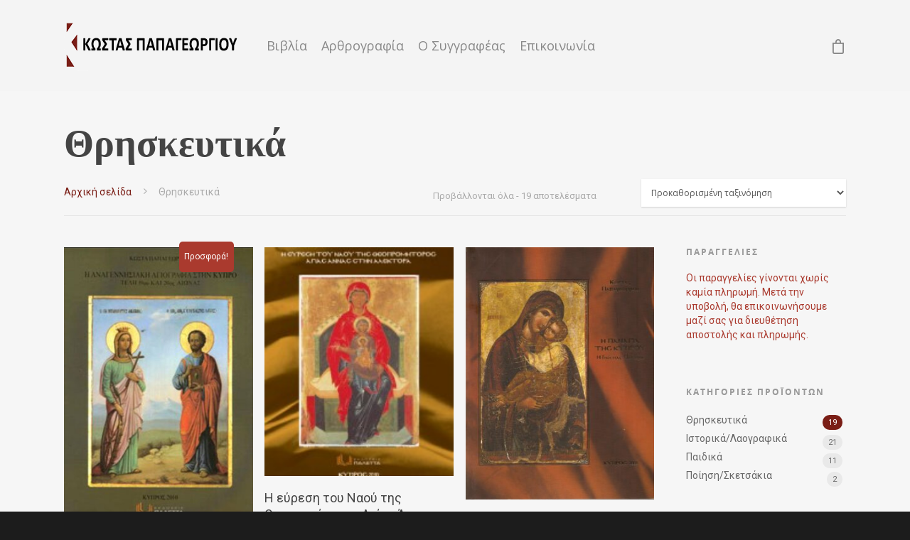

--- FILE ---
content_type: text/html; charset=UTF-8
request_url: https://www.papageorgioucostas.com/bookstore/product-category/%CE%B8%CF%81%CE%B7%CF%83%CE%BA%CE%B5%CF%85%CF%84%CE%B9%CE%BA%CE%AC/
body_size: 32314
content:
<!doctype html>

<html lang="el" class="no-js">
<head>

<!-- Meta Tags -->
<meta http-equiv="Content-Type" content="text/html; charset=UTF-8" />

	<meta name="viewport" content="width=device-width, initial-scale=1, maximum-scale=1, user-scalable=0" />
	

<!--Shortcut icon-->
<title>Θρησκευτικά &#8211; Παπαγεωργίου Κώστας</title>
<meta name='robots' content='max-image-preview:large' />
<link rel='dns-prefetch' href='//fonts.googleapis.com' />
<link rel="alternate" type="application/rss+xml" title="Ροή RSS &raquo; Παπαγεωργίου Κώστας" href="https://www.papageorgioucostas.com/bookstore/feed/" />
<link rel="alternate" type="application/rss+xml" title="Ροή για Παπαγεωργίου Κώστας &raquo; Θρησκευτικά Κατηγορία" href="https://www.papageorgioucostas.com/bookstore/product-category/%ce%b8%cf%81%ce%b7%cf%83%ce%ba%ce%b5%cf%85%cf%84%ce%b9%ce%ba%ce%ac/feed/" />
<meta property='og:site_name' content='Παπαγεωργίου Κώστας'/><meta property='og:url' content='https://www.papageorgioucostas.com/bookstore/product/%ce%b7-%ce%b1%ce%bd%ce%b1%ce%b3%ce%b5%ce%bd%ce%bd%ce%b7%cf%83%ce%b9%ce%b1%ce%ba%ce%ae-%ce%b1%ce%b3%ce%b9%ce%bf%ce%b3%cf%81%ce%b1%cf%86%ce%af%ce%b1-%cf%83%cf%84%ce%b7%ce%bd-%ce%ba%cf%8d%cf%80%cf%81/'/><meta property='og:image' content='https://www.papageorgioucostas.com/bookstore/wp-content/uploads/2019/05/agiografoi.jpg'/><style id='wp-img-auto-sizes-contain-inline-css' type='text/css'>
img:is([sizes=auto i],[sizes^="auto," i]){contain-intrinsic-size:3000px 1500px}
/*# sourceURL=wp-img-auto-sizes-contain-inline-css */
</style>
<style id='wp-emoji-styles-inline-css' type='text/css'>

	img.wp-smiley, img.emoji {
		display: inline !important;
		border: none !important;
		box-shadow: none !important;
		height: 1em !important;
		width: 1em !important;
		margin: 0 0.07em !important;
		vertical-align: -0.1em !important;
		background: none !important;
		padding: 0 !important;
	}
/*# sourceURL=wp-emoji-styles-inline-css */
</style>
<style id='wp-block-library-inline-css' type='text/css'>
:root{--wp-block-synced-color:#7a00df;--wp-block-synced-color--rgb:122,0,223;--wp-bound-block-color:var(--wp-block-synced-color);--wp-editor-canvas-background:#ddd;--wp-admin-theme-color:#007cba;--wp-admin-theme-color--rgb:0,124,186;--wp-admin-theme-color-darker-10:#006ba1;--wp-admin-theme-color-darker-10--rgb:0,107,160.5;--wp-admin-theme-color-darker-20:#005a87;--wp-admin-theme-color-darker-20--rgb:0,90,135;--wp-admin-border-width-focus:2px}@media (min-resolution:192dpi){:root{--wp-admin-border-width-focus:1.5px}}.wp-element-button{cursor:pointer}:root .has-very-light-gray-background-color{background-color:#eee}:root .has-very-dark-gray-background-color{background-color:#313131}:root .has-very-light-gray-color{color:#eee}:root .has-very-dark-gray-color{color:#313131}:root .has-vivid-green-cyan-to-vivid-cyan-blue-gradient-background{background:linear-gradient(135deg,#00d084,#0693e3)}:root .has-purple-crush-gradient-background{background:linear-gradient(135deg,#34e2e4,#4721fb 50%,#ab1dfe)}:root .has-hazy-dawn-gradient-background{background:linear-gradient(135deg,#faaca8,#dad0ec)}:root .has-subdued-olive-gradient-background{background:linear-gradient(135deg,#fafae1,#67a671)}:root .has-atomic-cream-gradient-background{background:linear-gradient(135deg,#fdd79a,#004a59)}:root .has-nightshade-gradient-background{background:linear-gradient(135deg,#330968,#31cdcf)}:root .has-midnight-gradient-background{background:linear-gradient(135deg,#020381,#2874fc)}:root{--wp--preset--font-size--normal:16px;--wp--preset--font-size--huge:42px}.has-regular-font-size{font-size:1em}.has-larger-font-size{font-size:2.625em}.has-normal-font-size{font-size:var(--wp--preset--font-size--normal)}.has-huge-font-size{font-size:var(--wp--preset--font-size--huge)}.has-text-align-center{text-align:center}.has-text-align-left{text-align:left}.has-text-align-right{text-align:right}.has-fit-text{white-space:nowrap!important}#end-resizable-editor-section{display:none}.aligncenter{clear:both}.items-justified-left{justify-content:flex-start}.items-justified-center{justify-content:center}.items-justified-right{justify-content:flex-end}.items-justified-space-between{justify-content:space-between}.screen-reader-text{border:0;clip-path:inset(50%);height:1px;margin:-1px;overflow:hidden;padding:0;position:absolute;width:1px;word-wrap:normal!important}.screen-reader-text:focus{background-color:#ddd;clip-path:none;color:#444;display:block;font-size:1em;height:auto;left:5px;line-height:normal;padding:15px 23px 14px;text-decoration:none;top:5px;width:auto;z-index:100000}html :where(.has-border-color){border-style:solid}html :where([style*=border-top-color]){border-top-style:solid}html :where([style*=border-right-color]){border-right-style:solid}html :where([style*=border-bottom-color]){border-bottom-style:solid}html :where([style*=border-left-color]){border-left-style:solid}html :where([style*=border-width]){border-style:solid}html :where([style*=border-top-width]){border-top-style:solid}html :where([style*=border-right-width]){border-right-style:solid}html :where([style*=border-bottom-width]){border-bottom-style:solid}html :where([style*=border-left-width]){border-left-style:solid}html :where(img[class*=wp-image-]){height:auto;max-width:100%}:where(figure){margin:0 0 1em}html :where(.is-position-sticky){--wp-admin--admin-bar--position-offset:var(--wp-admin--admin-bar--height,0px)}@media screen and (max-width:600px){html :where(.is-position-sticky){--wp-admin--admin-bar--position-offset:0px}}

/*# sourceURL=wp-block-library-inline-css */
</style><link rel='stylesheet' id='wc-blocks-style-css' href='https://www.papageorgioucostas.com/bookstore/wp-content/plugins/woocommerce/assets/client/blocks/wc-blocks.css?ver=wc-10.4.3' type='text/css' media='all' />
<style id='global-styles-inline-css' type='text/css'>
:root{--wp--preset--aspect-ratio--square: 1;--wp--preset--aspect-ratio--4-3: 4/3;--wp--preset--aspect-ratio--3-4: 3/4;--wp--preset--aspect-ratio--3-2: 3/2;--wp--preset--aspect-ratio--2-3: 2/3;--wp--preset--aspect-ratio--16-9: 16/9;--wp--preset--aspect-ratio--9-16: 9/16;--wp--preset--color--black: #000000;--wp--preset--color--cyan-bluish-gray: #abb8c3;--wp--preset--color--white: #ffffff;--wp--preset--color--pale-pink: #f78da7;--wp--preset--color--vivid-red: #cf2e2e;--wp--preset--color--luminous-vivid-orange: #ff6900;--wp--preset--color--luminous-vivid-amber: #fcb900;--wp--preset--color--light-green-cyan: #7bdcb5;--wp--preset--color--vivid-green-cyan: #00d084;--wp--preset--color--pale-cyan-blue: #8ed1fc;--wp--preset--color--vivid-cyan-blue: #0693e3;--wp--preset--color--vivid-purple: #9b51e0;--wp--preset--gradient--vivid-cyan-blue-to-vivid-purple: linear-gradient(135deg,rgb(6,147,227) 0%,rgb(155,81,224) 100%);--wp--preset--gradient--light-green-cyan-to-vivid-green-cyan: linear-gradient(135deg,rgb(122,220,180) 0%,rgb(0,208,130) 100%);--wp--preset--gradient--luminous-vivid-amber-to-luminous-vivid-orange: linear-gradient(135deg,rgb(252,185,0) 0%,rgb(255,105,0) 100%);--wp--preset--gradient--luminous-vivid-orange-to-vivid-red: linear-gradient(135deg,rgb(255,105,0) 0%,rgb(207,46,46) 100%);--wp--preset--gradient--very-light-gray-to-cyan-bluish-gray: linear-gradient(135deg,rgb(238,238,238) 0%,rgb(169,184,195) 100%);--wp--preset--gradient--cool-to-warm-spectrum: linear-gradient(135deg,rgb(74,234,220) 0%,rgb(151,120,209) 20%,rgb(207,42,186) 40%,rgb(238,44,130) 60%,rgb(251,105,98) 80%,rgb(254,248,76) 100%);--wp--preset--gradient--blush-light-purple: linear-gradient(135deg,rgb(255,206,236) 0%,rgb(152,150,240) 100%);--wp--preset--gradient--blush-bordeaux: linear-gradient(135deg,rgb(254,205,165) 0%,rgb(254,45,45) 50%,rgb(107,0,62) 100%);--wp--preset--gradient--luminous-dusk: linear-gradient(135deg,rgb(255,203,112) 0%,rgb(199,81,192) 50%,rgb(65,88,208) 100%);--wp--preset--gradient--pale-ocean: linear-gradient(135deg,rgb(255,245,203) 0%,rgb(182,227,212) 50%,rgb(51,167,181) 100%);--wp--preset--gradient--electric-grass: linear-gradient(135deg,rgb(202,248,128) 0%,rgb(113,206,126) 100%);--wp--preset--gradient--midnight: linear-gradient(135deg,rgb(2,3,129) 0%,rgb(40,116,252) 100%);--wp--preset--font-size--small: 13px;--wp--preset--font-size--medium: 20px;--wp--preset--font-size--large: 36px;--wp--preset--font-size--x-large: 42px;--wp--preset--spacing--20: 0.44rem;--wp--preset--spacing--30: 0.67rem;--wp--preset--spacing--40: 1rem;--wp--preset--spacing--50: 1.5rem;--wp--preset--spacing--60: 2.25rem;--wp--preset--spacing--70: 3.38rem;--wp--preset--spacing--80: 5.06rem;--wp--preset--shadow--natural: 6px 6px 9px rgba(0, 0, 0, 0.2);--wp--preset--shadow--deep: 12px 12px 50px rgba(0, 0, 0, 0.4);--wp--preset--shadow--sharp: 6px 6px 0px rgba(0, 0, 0, 0.2);--wp--preset--shadow--outlined: 6px 6px 0px -3px rgb(255, 255, 255), 6px 6px rgb(0, 0, 0);--wp--preset--shadow--crisp: 6px 6px 0px rgb(0, 0, 0);}:where(.is-layout-flex){gap: 0.5em;}:where(.is-layout-grid){gap: 0.5em;}body .is-layout-flex{display: flex;}.is-layout-flex{flex-wrap: wrap;align-items: center;}.is-layout-flex > :is(*, div){margin: 0;}body .is-layout-grid{display: grid;}.is-layout-grid > :is(*, div){margin: 0;}:where(.wp-block-columns.is-layout-flex){gap: 2em;}:where(.wp-block-columns.is-layout-grid){gap: 2em;}:where(.wp-block-post-template.is-layout-flex){gap: 1.25em;}:where(.wp-block-post-template.is-layout-grid){gap: 1.25em;}.has-black-color{color: var(--wp--preset--color--black) !important;}.has-cyan-bluish-gray-color{color: var(--wp--preset--color--cyan-bluish-gray) !important;}.has-white-color{color: var(--wp--preset--color--white) !important;}.has-pale-pink-color{color: var(--wp--preset--color--pale-pink) !important;}.has-vivid-red-color{color: var(--wp--preset--color--vivid-red) !important;}.has-luminous-vivid-orange-color{color: var(--wp--preset--color--luminous-vivid-orange) !important;}.has-luminous-vivid-amber-color{color: var(--wp--preset--color--luminous-vivid-amber) !important;}.has-light-green-cyan-color{color: var(--wp--preset--color--light-green-cyan) !important;}.has-vivid-green-cyan-color{color: var(--wp--preset--color--vivid-green-cyan) !important;}.has-pale-cyan-blue-color{color: var(--wp--preset--color--pale-cyan-blue) !important;}.has-vivid-cyan-blue-color{color: var(--wp--preset--color--vivid-cyan-blue) !important;}.has-vivid-purple-color{color: var(--wp--preset--color--vivid-purple) !important;}.has-black-background-color{background-color: var(--wp--preset--color--black) !important;}.has-cyan-bluish-gray-background-color{background-color: var(--wp--preset--color--cyan-bluish-gray) !important;}.has-white-background-color{background-color: var(--wp--preset--color--white) !important;}.has-pale-pink-background-color{background-color: var(--wp--preset--color--pale-pink) !important;}.has-vivid-red-background-color{background-color: var(--wp--preset--color--vivid-red) !important;}.has-luminous-vivid-orange-background-color{background-color: var(--wp--preset--color--luminous-vivid-orange) !important;}.has-luminous-vivid-amber-background-color{background-color: var(--wp--preset--color--luminous-vivid-amber) !important;}.has-light-green-cyan-background-color{background-color: var(--wp--preset--color--light-green-cyan) !important;}.has-vivid-green-cyan-background-color{background-color: var(--wp--preset--color--vivid-green-cyan) !important;}.has-pale-cyan-blue-background-color{background-color: var(--wp--preset--color--pale-cyan-blue) !important;}.has-vivid-cyan-blue-background-color{background-color: var(--wp--preset--color--vivid-cyan-blue) !important;}.has-vivid-purple-background-color{background-color: var(--wp--preset--color--vivid-purple) !important;}.has-black-border-color{border-color: var(--wp--preset--color--black) !important;}.has-cyan-bluish-gray-border-color{border-color: var(--wp--preset--color--cyan-bluish-gray) !important;}.has-white-border-color{border-color: var(--wp--preset--color--white) !important;}.has-pale-pink-border-color{border-color: var(--wp--preset--color--pale-pink) !important;}.has-vivid-red-border-color{border-color: var(--wp--preset--color--vivid-red) !important;}.has-luminous-vivid-orange-border-color{border-color: var(--wp--preset--color--luminous-vivid-orange) !important;}.has-luminous-vivid-amber-border-color{border-color: var(--wp--preset--color--luminous-vivid-amber) !important;}.has-light-green-cyan-border-color{border-color: var(--wp--preset--color--light-green-cyan) !important;}.has-vivid-green-cyan-border-color{border-color: var(--wp--preset--color--vivid-green-cyan) !important;}.has-pale-cyan-blue-border-color{border-color: var(--wp--preset--color--pale-cyan-blue) !important;}.has-vivid-cyan-blue-border-color{border-color: var(--wp--preset--color--vivid-cyan-blue) !important;}.has-vivid-purple-border-color{border-color: var(--wp--preset--color--vivid-purple) !important;}.has-vivid-cyan-blue-to-vivid-purple-gradient-background{background: var(--wp--preset--gradient--vivid-cyan-blue-to-vivid-purple) !important;}.has-light-green-cyan-to-vivid-green-cyan-gradient-background{background: var(--wp--preset--gradient--light-green-cyan-to-vivid-green-cyan) !important;}.has-luminous-vivid-amber-to-luminous-vivid-orange-gradient-background{background: var(--wp--preset--gradient--luminous-vivid-amber-to-luminous-vivid-orange) !important;}.has-luminous-vivid-orange-to-vivid-red-gradient-background{background: var(--wp--preset--gradient--luminous-vivid-orange-to-vivid-red) !important;}.has-very-light-gray-to-cyan-bluish-gray-gradient-background{background: var(--wp--preset--gradient--very-light-gray-to-cyan-bluish-gray) !important;}.has-cool-to-warm-spectrum-gradient-background{background: var(--wp--preset--gradient--cool-to-warm-spectrum) !important;}.has-blush-light-purple-gradient-background{background: var(--wp--preset--gradient--blush-light-purple) !important;}.has-blush-bordeaux-gradient-background{background: var(--wp--preset--gradient--blush-bordeaux) !important;}.has-luminous-dusk-gradient-background{background: var(--wp--preset--gradient--luminous-dusk) !important;}.has-pale-ocean-gradient-background{background: var(--wp--preset--gradient--pale-ocean) !important;}.has-electric-grass-gradient-background{background: var(--wp--preset--gradient--electric-grass) !important;}.has-midnight-gradient-background{background: var(--wp--preset--gradient--midnight) !important;}.has-small-font-size{font-size: var(--wp--preset--font-size--small) !important;}.has-medium-font-size{font-size: var(--wp--preset--font-size--medium) !important;}.has-large-font-size{font-size: var(--wp--preset--font-size--large) !important;}.has-x-large-font-size{font-size: var(--wp--preset--font-size--x-large) !important;}
/*# sourceURL=global-styles-inline-css */
</style>

<style id='classic-theme-styles-inline-css' type='text/css'>
/*! This file is auto-generated */
.wp-block-button__link{color:#fff;background-color:#32373c;border-radius:9999px;box-shadow:none;text-decoration:none;padding:calc(.667em + 2px) calc(1.333em + 2px);font-size:1.125em}.wp-block-file__button{background:#32373c;color:#fff;text-decoration:none}
/*# sourceURL=/wp-includes/css/classic-themes.min.css */
</style>
<link rel='stylesheet' id='contact-form-7-css' href='https://www.papageorgioucostas.com/bookstore/wp-content/plugins/contact-form-7/includes/css/styles.css?ver=6.1.4' type='text/css' media='all' />
<link rel='stylesheet' id='woocommerce-layout-css' href='https://www.papageorgioucostas.com/bookstore/wp-content/plugins/woocommerce/assets/css/woocommerce-layout.css?ver=10.4.3' type='text/css' media='all' />
<link rel='stylesheet' id='woocommerce-smallscreen-css' href='https://www.papageorgioucostas.com/bookstore/wp-content/plugins/woocommerce/assets/css/woocommerce-smallscreen.css?ver=10.4.3' type='text/css' media='only screen and (max-width: 768px)' />
<link rel='stylesheet' id='woocommerce-general-css' href='https://www.papageorgioucostas.com/bookstore/wp-content/plugins/woocommerce/assets/css/woocommerce.css?ver=10.4.3' type='text/css' media='all' />
<style id='woocommerce-inline-inline-css' type='text/css'>
.woocommerce form .form-row .required { visibility: visible; }
/*# sourceURL=woocommerce-inline-inline-css */
</style>
<link rel='stylesheet' id='rgs-css' href='https://www.papageorgioucostas.com/bookstore/wp-content/themes/salient-old/css/rgs.css?ver=10.0.3' type='text/css' media='all' />
<link rel='stylesheet' id='font-awesome-css' href='https://www.papageorgioucostas.com/bookstore/wp-content/themes/salient-old/css/font-awesome.min.css?ver=4.6.4' type='text/css' media='all' />
<link rel='stylesheet' id='main-styles-css' href='https://www.papageorgioucostas.com/bookstore/wp-content/themes/salient-old/style.css?ver=10.0.3' type='text/css' media='all' />
<style id='main-styles-inline-css' type='text/css'>
html:not(.page-trans-loaded) { background-color: #ffffff; }
/*# sourceURL=main-styles-inline-css */
</style>
<link rel='stylesheet' id='fancyBox-css' href='https://www.papageorgioucostas.com/bookstore/wp-content/themes/salient-old/css/jquery.fancybox.css?ver=9.0' type='text/css' media='all' />
<link rel='stylesheet' id='responsive-css' href='https://www.papageorgioucostas.com/bookstore/wp-content/themes/salient-old/css/responsive.css?ver=10.0.3' type='text/css' media='all' />
<link rel='stylesheet' id='woocommerce-css' href='https://www.papageorgioucostas.com/bookstore/wp-content/themes/salient-old/css/woocommerce.css?ver=10.0.3' type='text/css' media='all' />
<link rel='stylesheet' id='skin-material-css' href='https://www.papageorgioucostas.com/bookstore/wp-content/themes/salient-old/css/skin-material.css?ver=10.0.3' type='text/css' media='all' />
<link rel='stylesheet' id='redux-google-fonts-salient_redux-css' href='https://fonts.googleapis.com/css?family=Open+Sans%7CRoboto%3A400&#038;subset=greek&#038;ver=1586494388' type='text/css' media='all' />
<script type="text/javascript" src="https://www.papageorgioucostas.com/bookstore/wp-includes/js/jquery/jquery.min.js?ver=3.7.1" id="jquery-core-js"></script>
<script type="text/javascript" src="https://www.papageorgioucostas.com/bookstore/wp-includes/js/jquery/jquery-migrate.min.js?ver=3.4.1" id="jquery-migrate-js"></script>
<script type="text/javascript" src="https://www.papageorgioucostas.com/bookstore/wp-content/plugins/woocommerce/assets/js/jquery-blockui/jquery.blockUI.min.js?ver=2.7.0-wc.10.4.3" id="wc-jquery-blockui-js" data-wp-strategy="defer"></script>
<script type="text/javascript" id="wc-add-to-cart-js-extra">
/* <![CDATA[ */
var wc_add_to_cart_params = {"ajax_url":"/bookstore/wp-admin/admin-ajax.php","wc_ajax_url":"/bookstore/?wc-ajax=%%endpoint%%","i18n_view_cart":"\u039a\u03b1\u03bb\u03ac\u03b8\u03b9","cart_url":"https://www.papageorgioucostas.com/bookstore/cart/","is_cart":"","cart_redirect_after_add":"no"};
//# sourceURL=wc-add-to-cart-js-extra
/* ]]> */
</script>
<script type="text/javascript" src="https://www.papageorgioucostas.com/bookstore/wp-content/plugins/woocommerce/assets/js/frontend/add-to-cart.min.js?ver=10.4.3" id="wc-add-to-cart-js" data-wp-strategy="defer"></script>
<script type="text/javascript" src="https://www.papageorgioucostas.com/bookstore/wp-content/plugins/woocommerce/assets/js/js-cookie/js.cookie.min.js?ver=2.1.4-wc.10.4.3" id="wc-js-cookie-js" defer="defer" data-wp-strategy="defer"></script>
<script type="text/javascript" id="woocommerce-js-extra">
/* <![CDATA[ */
var woocommerce_params = {"ajax_url":"/bookstore/wp-admin/admin-ajax.php","wc_ajax_url":"/bookstore/?wc-ajax=%%endpoint%%","i18n_password_show":"\u0395\u03bc\u03c6\u03ac\u03bd\u03b9\u03c3\u03b7 \u03c3\u03c5\u03bd\u03b8\u03b7\u03bc\u03b1\u03c4\u03b9\u03ba\u03bf\u03cd","i18n_password_hide":"\u0391\u03c0\u03cc\u03ba\u03c1\u03c5\u03c8\u03b7 \u03c3\u03c5\u03bd\u03b8\u03b7\u03bc\u03b1\u03c4\u03b9\u03ba\u03bf\u03cd"};
//# sourceURL=woocommerce-js-extra
/* ]]> */
</script>
<script type="text/javascript" src="https://www.papageorgioucostas.com/bookstore/wp-content/plugins/woocommerce/assets/js/frontend/woocommerce.min.js?ver=10.4.3" id="woocommerce-js" defer="defer" data-wp-strategy="defer"></script>
<script type="text/javascript" src="https://www.papageorgioucostas.com/bookstore/wp-content/plugins/js_composer_salient/assets/js/vendors/woocommerce-add-to-cart.js?ver=5.7" id="vc_woocommerce-add-to-cart-js-js"></script>
<link rel="https://api.w.org/" href="https://www.papageorgioucostas.com/bookstore/wp-json/" /><link rel="alternate" title="JSON" type="application/json" href="https://www.papageorgioucostas.com/bookstore/wp-json/wp/v2/product_cat/52" /><link rel="EditURI" type="application/rsd+xml" title="RSD" href="https://www.papageorgioucostas.com/bookstore/xmlrpc.php?rsd" />
<meta name="generator" content="WordPress 6.9" />
<meta name="generator" content="WooCommerce 10.4.3" />
<!-- Global site tag (gtag.js) - Google Analytics -->
<script async src="https://www.googletagmanager.com/gtag/js?id=UA-35239387-1"></script>
<script>
  window.dataLayer = window.dataLayer || [];
  function gtag(){dataLayer.push(arguments);}
  gtag('js', new Date());

  gtag('config', 'UA-35239387-1');
</script><style type="text/css">body a{color:#7a1e16;}#header-outer:not([data-lhe="animated_underline"]) header#top nav > ul > li > a:hover,#header-outer:not([data-lhe="animated_underline"]) header#top nav .sf-menu > li.sfHover > a,header#top nav > ul > li.button_bordered > a:hover,#header-outer:not([data-lhe="animated_underline"]) header#top nav .sf-menu li.current-menu-item > a,header#top nav .sf-menu li.current_page_item > a .sf-sub-indicator i,header#top nav .sf-menu li.current_page_ancestor > a .sf-sub-indicator i,#header-outer:not([data-lhe="animated_underline"]) header#top nav .sf-menu li.current_page_ancestor > a,#header-outer:not([data-lhe="animated_underline"]) header#top nav .sf-menu li.current-menu-ancestor > a,#header-outer:not([data-lhe="animated_underline"]) header#top nav .sf-menu li.current_page_item > a,body header#top nav .sf-menu li.current_page_item > a .sf-sub-indicator [class^="icon-"],header#top nav .sf-menu li.current_page_ancestor > a .sf-sub-indicator [class^="icon-"],.sf-menu li ul li.sfHover > a .sf-sub-indicator [class^="icon-"],#header-outer:not(.transparent) #social-in-menu a i:after,.testimonial_slider[data-rating-color="accent-color"] .star-rating .filled:before,ul.sf-menu > li > a:hover > .sf-sub-indicator i,ul.sf-menu > li > a:active > .sf-sub-indicator i,ul.sf-menu > li.sfHover > a > .sf-sub-indicator i,.sf-menu ul li.current_page_item > a,.sf-menu ul li.current-menu-ancestor > a,.sf-menu ul li.current_page_ancestor > a,.sf-menu ul a:focus,.sf-menu ul a:hover,.sf-menu ul a:active,.sf-menu ul li:hover > a,.sf-menu ul li.sfHover > a,.sf-menu li ul li a:hover,.sf-menu li ul li.sfHover > a,#footer-outer a:hover,.recent-posts .post-header a:hover,article.post .post-header a:hover,article.result a:hover,article.post .post-header h2 a,.single article.post .post-meta a:hover,.comment-list .comment-meta a:hover,label span,.wpcf7-form p span,.icon-3x[class^="icon-"],.icon-3x[class*=" icon-"],.icon-tiny[class^="icon-"],body .circle-border,article.result .title a,.home .blog-recent:not([data-style="list_featured_first_row"]) .col .post-header a:hover,.home .blog-recent .col .post-header h3 a,#single-below-header a:hover,header#top #logo:hover,.sf-menu > li.current_page_ancestor > a > .sf-sub-indicator [class^="icon-"],.sf-menu > li.current-menu-ancestor > a > .sf-sub-indicator [class^="icon-"],body #mobile-menu li.open > a [class^="icon-"],.pricing-column h3,.pricing-table[data-style="flat-alternative"] .pricing-column.accent-color h4,.pricing-table[data-style="flat-alternative"] .pricing-column.accent-color .interval,.comment-author a:hover,.project-attrs li i,#footer-outer #copyright li a i:hover,.col:hover > [class^="icon-"].icon-3x.accent-color.alt-style.hovered,.col:hover > [class*=" icon-"].icon-3x.accent-color.alt-style.hovered,#header-outer .widget_shopping_cart .cart_list a,.woocommerce .star-rating,.woocommerce form .form-row .required,.woocommerce-page form .form-row .required,body #header-secondary-outer #social a:hover i,.woocommerce ul.products li.product .price,body .twitter-share:hover i,.twitter-share.hovered i,body .linkedin-share:hover i,.linkedin-share.hovered i,body .google-plus-share:hover i,.google-plus-share.hovered i,.pinterest-share:hover i,.pinterest-share.hovered i,.facebook-share:hover i,.facebook-share.hovered i,.woocommerce-page ul.products li.product .price,.nectar-milestone .number.accent-color,header#top nav > ul > li.megamenu > ul > li > a:hover,header#top nav > ul > li.megamenu > ul > li.sfHover > a,body #portfolio-nav a:hover i,span.accent-color,.nectar-love:hover i,.nectar-love.loved i,.portfolio-items .nectar-love:hover i,.portfolio-items .nectar-love.loved i,body .hovered .nectar-love i,header#top nav ul #nectar-user-account a:hover span,header#top nav ul #search-btn a:hover span,header#top nav ul .slide-out-widget-area-toggle a:hover span,body:not(.material) #search-outer #search #close a span:hover,.carousel-wrap[data-full-width="true"] .carousel-heading a:hover i,#search-outer .ui-widget-content li:hover a .title,#search-outer .ui-widget-content .ui-state-hover .title,#search-outer .ui-widget-content .ui-state-focus .title,.portfolio-filters-inline .container ul li a.active,body [class^="icon-"].icon-default-style,.single-post #single-below-header.fullscreen-header .icon-salient-heart-2,.svg-icon-holder[data-color="accent-color"],.team-member a.accent-color:hover,.ascend .comment-list .reply a,.wpcf7-form .wpcf7-not-valid-tip,.text_on_hover.product .add_to_cart_button,.blog-recent[data-style="minimal"] .col > span,.blog-recent[data-style="title_only"] .col:hover .post-header .title,.woocommerce-checkout-review-order-table .product-info .amount,.tabbed[data-style="minimal"] > ul li a.active-tab,.masonry.classic_enhanced article.post .post-meta a:hover i,.blog-recent[data-style*="classic_enhanced"] .post-meta a:hover i,.blog-recent[data-style*="classic_enhanced"] .post-meta .icon-salient-heart-2.loved,.masonry.classic_enhanced article.post .post-meta .icon-salient-heart-2.loved,.single #single-meta ul li:not(.meta-share-count):hover i,.single #single-meta ul li:not(.meta-share-count):hover a,.single #single-meta ul li:not(.meta-share-count):hover span,.single #single-meta ul li.meta-share-count .nectar-social a:hover i,#project-meta #single-meta ul li > a,#project-meta ul li.meta-share-count .nectar-social a:hover i,#project-meta ul li:not(.meta-share-count):hover i,#project-meta ul li:not(.meta-share-count):hover span,div[data-style="minimal"] .toggle:hover h3 a,div[data-style="minimal"] .toggle.open h3 a,.nectar-icon-list[data-icon-style="border"][data-icon-color="accent-color"] .list-icon-holder[data-icon_type="numerical"] span,.nectar-icon-list[data-icon-color="accent-color"][data-icon-style="border"] .content h4,body[data-dropdown-style="minimal"] #header-outer .woocommerce.widget_shopping_cart .cart_list li a.remove,body[data-dropdown-style="minimal"] #header-outer .woocommerce.widget_shopping_cart .cart_list li a.remove,.post-area.standard-minimal article.post .post-meta .date a,.post-area.standard-minimal article.post .post-header h2 a:hover,.post-area.standard-minimal article.post .more-link:hover span,.post-area.standard-minimal article.post .more-link span:after,.post-area.standard-minimal article.post .minimal-post-meta a:hover,body #pagination .page-numbers.prev:hover,body #pagination .page-numbers.next:hover,html body .woocommerce-pagination a.page-numbers:hover,body .woocommerce-pagination a.page-numbers:hover,body #pagination a.page-numbers:hover,.nectar-slide-in-cart .widget_shopping_cart .cart_list a,.sf-menu ul li.open-submenu > a,.woocommerce p.stars a:hover,.woocommerce .material.product .product-wrap .product-add-to-cart a:hover,.woocommerce .material.product .product-wrap .product-add-to-cart a:hover > span,.woocommerce-MyAccount-navigation ul li.is-active a:before,.woocommerce-MyAccount-navigation ul li:hover a:before,.woocommerce.ascend .price_slider_amount button.button[type="submit"],html .ascend.woocommerce #sidebar div ul li a:hover,html .ascend.woocommerce #sidebar div ul li.current-cat > a,.woocommerce .widget_layered_nav ul li.chosen a:after,.woocommerce-page .widget_layered_nav ul li.chosen a:after,[data-style="list_featured_first_row"] .meta-category a,body[data-form-submit="see-through"] input[type=submit],body[data-form-submit="see-through"] button[type=submit],#header-outer[data-format="left-header"] .sf-menu .sub-menu .current-menu-item > a,.nectar_icon_wrap[data-color="accent-color"] i,.nectar_team_member_close .inner:before,body[data-dropdown-style="minimal"]:not([data-header-format="left-header"]) header#top nav > ul > li.megamenu > ul > li > ul > li.has-ul > a:hover,body:not([data-header-format="left-header"]) header#top nav > ul > li.megamenu > ul > li > ul > li.has-ul > a:hover,.masonry.material .masonry-blog-item .meta-category a,.post-area.featured_img_left .meta-category a,body[data-dropdown-style="minimal"] #header-outer:not([data-format="left-header"]) header#top nav > ul > li.megamenu ul ul li.current-menu-item.has-ul > a,body[data-dropdown-style="minimal"] #header-outer:not([data-format="left-header"]) header#top nav > ul > li.megamenu ul ul li.current-menu-ancestor.has-ul > a,body .wpb_row .span_12 .portfolio-filters-inline[data-color-scheme="accent-color-underline"].full-width-section a.active,body .wpb_row .span_12 .portfolio-filters-inline[data-color-scheme="accent-color-underline"].full-width-section a:hover,.material .comment-list .reply a:hover,.related-posts[data-style="material"] .meta-category a,body[data-dropdown-style="minimal"].material:not([data-header-color="custom"]) #header-outer:not([data-format="left-header"]) header#top nav >ul >li:not(.megamenu) ul.cart_list a:hover,body.material #header-outer:not(.transparent) .cart-outer:hover .cart-menu-wrap .icon-salient-cart,.material .widget li:not(.has-img) a:hover .post-title,.material #sidebar .widget li:not(.has-img) a:hover .post-title,.material .container-wrap #author-bio #author-info a:hover,.material #sidebar .widget ul[data-style="featured-image-left"] li a:hover .post-title,body.material .tabbed[data-color-scheme="accent-color"][data-style="minimal"]:not(.using-icons) >ul li:not(.cta-button) a:hover,body.material .tabbed[data-color-scheme="accent-color"][data-style="minimal"]:not(.using-icons) >ul li:not(.cta-button) a.active-tab,body.material .widget:not(.nectar_popular_posts_widget):not(.recent_posts_extra_widget) li a:hover,.material .widget .tagcloud a,.material #sidebar .widget .tagcloud a,.single.material .post-area .content-inner > .post-tags a,.tabbed[data-style*="material"][data-color-scheme="accent-color"] ul.wpb_tabs_nav li a:not(.active-tab):hover,body.material .nectar-button.see-through.accent-color[data-color-override="false"],div[data-style="minimal_small"] .toggle.accent-color > h3 a:hover,div[data-style="minimal_small"] .toggle.accent-color.open > h3 a,.nectar_single_testimonial[data-color="accent-color"] p span.open-quote,.nectar-quick-view-box .star-rating,.minimal.product .product-wrap .normal.icon-salient-cart[class*=" icon-"],.minimal.product .product-wrap i,.minimal.product .product-wrap .normal.icon-salient-m-eye,.woocommerce-account .woocommerce > #customer_login .nectar-form-controls .control.active,.woocommerce-account .woocommerce > #customer_login .nectar-form-controls .control:hover,.products li.product.minimal .product-add-to-cart .loading:after,.widget_search .search-form button[type=submit] .icon-salient-search,body.search-no-results .search-form button[type=submit] .icon-salient-search,.woocommerce #review_form #respond p.comment-notes span.required,.nectar-icon-list[data-icon-color="accent-color"] .nectar-icon-list-item .list-icon-holder[data-icon_type="numerical"]{color:#7a1e16!important;}.col:not(.post-area):not(.span_12):not(#sidebar):hover [class^="icon-"].icon-3x.accent-color.alt-style.hovered,body .col:not(.post-area):not(.span_12):not(#sidebar):hover a [class*=" icon-"].icon-3x.accent-color.alt-style.hovered,.ascend #header-outer:not(.transparent) .cart-outer:hover .cart-menu-wrap:not(.has_products) .icon-salient-cart{color:#7a1e16!important;}.nectar_icon_wrap .svg-icon-holder[data-color="accent-color"] svg path{stroke:#7a1e16!important;}.orbit-wrapper div.slider-nav span.right,.orbit-wrapper div.slider-nav span.left,.flex-direction-nav a,.jp-play-bar,.jp-volume-bar-value,.jcarousel-prev:hover,.jcarousel-next:hover,.portfolio-items .col[data-default-color="true"] .work-item:not(.style-3) .work-info-bg,.portfolio-items .col[data-default-color="true"] .bottom-meta,.portfolio-filters a,.portfolio-filters #sort-portfolio,.project-attrs li span,.progress li span,.nectar-progress-bar span,#footer-outer #footer-widgets .col .tagcloud a:hover,#sidebar .widget .tagcloud a:hover,article.post .more-link span:hover,#fp-nav.tooltip ul li .fp-tooltip .tooltip-inner,article.post.quote .post-content .quote-inner,article.post.link .post-content .link-inner,#pagination .next a:hover,#pagination .prev a:hover,.comment-list .reply a:hover,input[type=submit]:hover,input[type="button"]:hover,#footer-outer #copyright li a.vimeo:hover,#footer-outer #copyright li a.behance:hover,.toggle.open h3 a,.tabbed > ul li a.active-tab,[class*=" icon-"],.icon-normal,.bar_graph li span,.nectar-button[data-color-override="false"].regular-button,.nectar-button.tilt.accent-color,body .swiper-slide .button.transparent_2 a.primary-color:hover,#footer-outer #footer-widgets .col input[type="submit"],.carousel-prev:hover,.carousel-next:hover,body .products-carousel .carousel-next:hover,body .products-carousel .carousel-prev:hover,.blog-recent .more-link span:hover,.post-tags a:hover,.pricing-column.highlight h3,.pricing-table[data-style="flat-alternative"] .pricing-column.highlight h3 .highlight-reason,.pricing-table[data-style="flat-alternative"] .pricing-column.accent-color:before,#to-top:hover,#to-top.dark:hover,body[data-button-style*="rounded"] #to-top:after,#pagination a.page-numbers:hover,#pagination span.page-numbers.current,.single-portfolio .facebook-share a:hover,.single-portfolio .twitter-share a:hover,.single-portfolio .pinterest-share a:hover,.single-post .facebook-share a:hover,.single-post .twitter-share a:hover,.single-post .pinterest-share a:hover,.mejs-controls .mejs-time-rail .mejs-time-current,.mejs-controls .mejs-volume-button .mejs-volume-slider .mejs-volume-current,.mejs-controls .mejs-horizontal-volume-slider .mejs-horizontal-volume-current,article.post.quote .post-content .quote-inner,article.post.link .post-content .link-inner,article.format-status .post-content .status-inner,article.post.format-aside .aside-inner,body #header-secondary-outer #social li a.behance:hover,body #header-secondary-outer #social li a.vimeo:hover,#sidebar .widget:hover [class^="icon-"].icon-3x,.woocommerce-page button.single_add_to_cart_button,article.post.quote .content-inner .quote-inner .whole-link,.masonry.classic_enhanced article.post.quote.wide_tall .post-content a:hover .quote-inner,.masonry.classic_enhanced article.post.link.wide_tall .post-content a:hover .link-inner,.iosSlider .prev_slide:hover,.iosSlider .next_slide:hover,body [class^="icon-"].icon-3x.alt-style.accent-color,body [class*=" icon-"].icon-3x.alt-style.accent-color,#slide-out-widget-area,#slide-out-widget-area-bg.fullscreen,#slide-out-widget-area-bg.fullscreen-alt .bg-inner,#header-outer .widget_shopping_cart a.button,body[data-button-style="rounded"] .wpb_wrapper .twitter-share:before,body[data-button-style="rounded"] .wpb_wrapper .twitter-share.hovered:before,body[data-button-style="rounded"] .wpb_wrapper .facebook-share:before,body[data-button-style="rounded"] .wpb_wrapper .facebook-share.hovered:before,body[data-button-style="rounded"] .wpb_wrapper .google-plus-share:before,body[data-button-style="rounded"] .wpb_wrapper .google-plus-share.hovered:before,body[data-button-style="rounded"] .wpb_wrapper .nectar-social:hover > *:before,body[data-button-style="rounded"] .wpb_wrapper .pinterest-share:before,body[data-button-style="rounded"] .wpb_wrapper .pinterest-share.hovered:before,body[data-button-style="rounded"] .wpb_wrapper .linkedin-share:before,body[data-button-style="rounded"] .wpb_wrapper .linkedin-share.hovered:before,#header-outer a.cart-contents .cart-wrap span,#header-outer a#mobile-cart-link .cart-wrap span,.swiper-slide .button.solid_color a,.swiper-slide .button.solid_color_2 a,.portfolio-filters,button[type=submit]:hover,header#top nav ul .slide-out-widget-area-toggle a:hover i.lines,header#top nav ul .slide-out-widget-area-toggle a:hover i.lines:after,header#top nav ul .slide-out-widget-area-toggle a:hover i.lines:before,header#top nav ul .slide-out-widget-area-toggle[data-icon-animation="simple-transform"] a:hover i.lines-button:after,#buddypress a.button:focus,.text_on_hover.product a.added_to_cart,.woocommerce div.product .woocommerce-tabs .full-width-content ul.tabs li a:after,.woocommerce-cart .wc-proceed-to-checkout a.checkout-button,.woocommerce #order_review #payment #place_order,.woocommerce .span_4 input[type="submit"].checkout-button,.portfolio-filters-inline[data-color-scheme="accent-color"],.select2-container .select2-choice:hover,.select2-dropdown-open .select2-choice,header#top nav > ul > li.button_solid_color > a:before,#header-outer.transparent header#top nav > ul > li.button_solid_color > a:before,.tabbed[data-style*="minimal"] > ul li a:after,.twentytwenty-handle,.twentytwenty-horizontal .twentytwenty-handle:before,.twentytwenty-horizontal .twentytwenty-handle:after,.twentytwenty-vertical .twentytwenty-handle:before,.twentytwenty-vertical .twentytwenty-handle:after,.masonry.classic_enhanced .posts-container article .meta-category a:hover,.blog-recent[data-style*="classic_enhanced"] .meta-category a:hover,.masonry.classic_enhanced .posts-container article .video-play-button,.bottom_controls #portfolio-nav .controls li a i:after,.bottom_controls #portfolio-nav ul:first-child li#all-items a:hover i,.nectar_video_lightbox.nectar-button[data-color="default-accent-color"],.nectar_video_lightbox.nectar-button[data-color="transparent-accent-color"]:hover,.testimonial_slider[data-style="multiple_visible"][data-color*="accent-color"] .flickity-page-dots .dot.is-selected:before,.testimonial_slider[data-style="multiple_visible"][data-color*="accent-color"] blockquote.is-selected p,.nectar-recent-posts-slider .container .strong span:before,#page-header-bg[data-post-hs="default_minimal"] .inner-wrap > a:hover,.single .heading-title[data-header-style="default_minimal"] .meta-category a:hover,body.single-post .sharing-default-minimal .nectar-love.loved,.nectar-fancy-box:after,.divider-small-border[data-color="accent-color"],.divider-border[data-color="accent-color"],div[data-style="minimal"] .toggle.open h3 i:after,div[data-style="minimal"] .toggle:hover h3 i:after,div[data-style="minimal"] .toggle.open h3 i:before,div[data-style="minimal"] .toggle:hover h3 i:before,.nectar-animated-title[data-color="accent-color"] .nectar-animated-title-inner:after,#fp-nav:not(.light-controls).tooltip_alt ul li a span:after,#fp-nav.tooltip_alt ul li a span:after,.nectar-video-box[data-color="default-accent-color"] a.nectar_video_lightbox,body .nectar-video-box[data-color="default-accent-color"][data-hover="zoom_button"] a.nectar_video_lightbox:after,.span_12.dark .owl-theme .owl-dots .owl-dot.active span,.span_12.dark .owl-theme .owl-dots .owl-dot:hover span,.nectar_image_with_hotspots[data-stlye="color_pulse"][data-color="accent-color"] .nectar_hotspot,.nectar_image_with_hotspots .nectar_hotspot_wrap .nttip .tipclose span:before,.nectar_image_with_hotspots .nectar_hotspot_wrap .nttip .tipclose span:after,.portfolio-filters-inline[data-color-scheme="accent-color-underline"] a:after,body[data-dropdown-style="minimal"] #header-outer header#top nav > ul > li:not(.megamenu) ul a:hover,body[data-dropdown-style="minimal"] #header-outer header#top nav > ul > li:not(.megamenu) li.sfHover > a,body[data-dropdown-style="minimal"] #header-outer:not([data-format="left-header"]) header#top nav > ul > li:not(.megamenu) li.sfHover > a,body[data-dropdown-style="minimal"] header#top nav > ul > li.megamenu > ul ul li a:hover,body[data-dropdown-style="minimal"] header#top nav > ul > li.megamenu > ul ul li.sfHover > a,body[data-dropdown-style="minimal"]:not([data-header-format="left-header"]) header#top nav > ul > li.megamenu > ul ul li.current-menu-item > a,body[data-dropdown-style="minimal"] #header-outer .widget_shopping_cart a.button,body[data-dropdown-style="minimal"] #header-secondary-outer ul > li:not(.megamenu) li.sfHover > a,body[data-dropdown-style="minimal"] #header-secondary-outer ul > li:not(.megamenu) ul a:hover,.nectar-recent-posts-single_featured .strong a,.post-area.standard-minimal article.post .more-link span:before,.nectar-slide-in-cart .widget_shopping_cart a.button,body[data-header-format="left-header"] #header-outer[data-lhe="animated_underline"] header#top nav ul li:not([class*="button_"]) > a span:after,.woocommerce .material.product .add_to_cart_button,body nav.woocommerce-pagination span.page-numbers.current,body[data-dropdown-style="minimal"] #header-outer:not([data-format="left-header"]) header#top nav > ul > li:not(.megamenu) ul a:hover,body[data-form-submit="regular"] input[type=submit],body[data-form-submit="regular"] button[type=submit],body[data-form-submit="see-through"] input[type=submit]:hover,body[data-form-submit="see-through"] button[type=submit]:hover,body[data-form-submit="see-through"] .container-wrap .span_12.light input[type=submit]:hover,body[data-form-submit="see-through"] .container-wrap .span_12.light button[type=submit]:hover,body[data-form-submit="regular"] .container-wrap .span_12.light input[type=submit]:hover,body[data-form-submit="regular"] .container-wrap .span_12.light button[type=submit]:hover,.masonry.material .masonry-blog-item .meta-category a:before,.related-posts[data-style="material"] .meta-category a:before,.post-area.featured_img_left .meta-category a:before,.material.masonry .masonry-blog-item .video-play-button,.nectar_icon_wrap[data-style="border-animation"][data-color="accent-color"]:not([data-draw="true"]) .nectar_icon:hover,body[data-dropdown-style="minimal"] #header-outer:not([data-format="left-header"]) header#top nav > ul > li:not(.megamenu) ul li.current-menu-item > a,body[data-dropdown-style="minimal"] #header-outer:not([data-format="left-header"]) header#top nav > ul > li:not(.megamenu) ul li.current-menu-ancestor > a,.nectar-social-sharing-fixed > a:before,.nectar-social-sharing-fixed .nectar-social a,body.material #page-header-bg.fullscreen-header .inner-wrap >a,.masonry.material .quote-inner:before,.masonry.material .link-inner:before,.tabbed[data-style="minimal_alt"] .magic-line,.nectar-google-map[data-nectar-marker-color="accent-color"] .animated-dot .middle-dot,.nectar-leaflet-map[data-nectar-marker-color="accent-color"] .animated-dot .middle-dot,.nectar-google-map[data-nectar-marker-color="accent-color"] .animated-dot div[class*="signal"],.nectar-leaflet-map[data-nectar-marker-color="accent-color"] .animated-dot div[class*="signal"],.nectar_video_lightbox.play_button_with_text[data-color="default-accent-color"] span.play > .inner-wrap:before,.nectar-hor-list-item[data-color="accent-color"]:before,body.material #slide-out-widget-area-bg.slide-out-from-right,.widget .material .widget .tagcloud a:before,.material #sidebar .widget .tagcloud a:before,.single .post-area .content-inner > .post-tags a:before,.auto_meta_overlaid_spaced article.post.quote .n-post-bg:after,.auto_meta_overlaid_spaced article.post.link .n-post-bg:after,.post-area.featured_img_left .posts-container .article-content-wrap .video-play-button,.post-area.featured_img_left article.post .quote-inner:before,.post-area.featured_img_left .link-inner:before,.nectar-recent-posts-single_featured.multiple_featured .controls li:after,.nectar-recent-posts-single_featured.multiple_featured .controls li.active:before,[data-style="list_featured_first_row"] .meta-category a:before,.tabbed[data-style*="material"][data-color-scheme="accent-color"] ul:after,.nectar-fancy-box[data-color="accent-color"]:not([data-style="default"]) .box-bg:after,div[data-style="minimal_small"] .toggle.accent-color > h3:after,body.material[data-button-style^="rounded"] .nectar-button.see-through.accent-color[data-color-override="false"] i,.portfolio-items .col.nectar-new-item .inner-wrap:before,body.material .nectar-video-box[data-color="default-accent-color"] a.nectar_video_lightbox:before,.nectar_team_member_overlay .team_member_details .bio-inner .mobile-close:before,.nectar_team_member_overlay .team_member_details .bio-inner .mobile-close:after,.fancybox-navigation button:hover:before,ul.products li.minimal.product span.onsale,.span_12.dark .nectar-woo-flickity[data-controls="arrows-and-text"] .nectar-woo-carousel-top a:after,.woocommerce span.onsale .nectar-quick-view-box .onsale,.nectar-quick-view-box .onsale,.woocommerce-page .nectar-quick-view-box .onsale,.nectar-quick-view-box .cart .quantity input.plus:hover,.nectar-quick-view-box .cart .quantity input.minus:hover,.woocommerce .cart .quantity input.plus:hover,.woocommerce .cart .quantity input.minus:hover,body .nectar-quick-view-box .single_add_to_cart_button,.woocommerce .classic .add_to_cart_button,.woocommerce .classic .product-add-to-cart a.button,.text_on_hover.product .nectar_quick_view,body.original li.bypostauthor .comment-body:before,.widget_layered_nav ul.yith-wcan-label li a:hover,.widget_layered_nav ul.yith-wcan-label li.chosen a,.nectar-next-section-wrap.bounce a:before,.woocommerce ul.products li.product .onsale,.woocommerce-page ul.products li.product .onsale,.woocommerce span.onsale,.woocommerce-page span.onsale,.woocommerce .product-wrap .add_to_cart_button.added,.single-product .facebook-share a:hover,.single-product .twitter-share a:hover,.single-product .pinterest-share a:hover,.woocommerce-message,.woocommerce-error,.woocommerce-info,.woocommerce .chzn-container .chzn-results .highlighted,.woocommerce .chosen-container .chosen-results .highlighted,.woocommerce a.button:hover,.woocommerce-page a.button:hover,.woocommerce button.button:hover,.woocommerce-page button.button:hover,.woocommerce input.button:hover,.woocommerce-page input.button:hover,.woocommerce #respond input#submit:hover,.woocommerce-page #respond input#submit:hover,.woocommerce #content input.button:hover,.woocommerce-page #content input.button:hover,.woocommerce div.product .woocommerce-tabs ul.tabs li.active,.woocommerce #content div.product .woocommerce-tabs ul.tabs li.active,.woocommerce-page div.product .woocommerce-tabs ul.tabs li.active,.woocommerce-page #content div.product .woocommerce-tabs ul.tabs li.active,.woocommerce .widget_price_filter .ui-slider .ui-slider-range,.woocommerce-page .widget_price_filter .ui-slider .ui-slider-range,.ascend.woocommerce .widget_price_filter .ui-slider .ui-slider-range,.ascend.woocommerce-page .widget_price_filter .ui-slider .ui-slider-range,html .woocommerce #sidebar div ul li a:hover ~ .count,html .woocommerce #sidebar div ul li.current-cat > .count,body[data-fancy-form-rcs="1"] .select2-container--default .select2-selection--single:hover,body[data-fancy-form-rcs="1"] .select2-container--default.select2-container--open .select2-selection--single,.woocommerce .widget_price_filter .ui-slider .ui-slider-range,.material.woocommerce-page .widget_price_filter .ui-slider .ui-slider-range,.woocommerce-account .woocommerce-form-login button.button,.woocommerce-account .woocommerce-form-register button.button,.woocommerce.widget_price_filter .price_slider:not(.ui-slider):before,.woocommerce.widget_price_filter .price_slider:not(.ui-slider):after,.woocommerce.widget_price_filter .price_slider:not(.ui-slider),body .woocommerce.add_to_cart_inline a.button.add_to_cart_button,.woocommerce table.cart a.remove:hover,.woocommerce #content table.cart a.remove:hover,.woocommerce-page table.cart a.remove:hover,.woocommerce-page #content table.cart a.remove:hover,.woocommerce-page .woocommerce p.return-to-shop a.wc-backward,.woocommerce .yith-wcan-reset-navigation.button{background-color:#7a1e16!important;}.col:hover > [class^="icon-"].icon-3x:not(.alt-style).accent-color.hovered,.col:hover > [class*=" icon-"].icon-3x:not(.alt-style).accent-color.hovered,body .nectar-button.see-through-2[data-hover-color-override="false"]:hover,.col:not(.post-area):not(.span_12):not(#sidebar):hover [class^="icon-"].icon-3x:not(.alt-style).accent-color.hovered,.col:not(.post-area):not(.span_12):not(#sidebar):hover a [class*=" icon-"].icon-3x:not(.alt-style).accent-color.hovered{background-color:#7a1e16!important;}.nectar-highlighted-text em:before,.nectar_icon_wrap[data-style="soft-bg"][data-color="accent-color"] .nectar_icon:before{background-color:#7a1e16;}body.material[data-button-style^="rounded"] .nectar-button.see-through.accent-color[data-color-override="false"] i:after{box-shadow:#7a1e16 0 8px 15px;opacity:0.24;}.nectar-fancy-box[data-style="color_box_hover"][data-color="accent-color"]:hover:before{box-shadow:0 30px 90px #7a1e16;}.woocommerce.material .widget_price_filter .ui-slider .ui-slider-handle:before,.material.woocommerce-page .widget_price_filter .ui-slider .ui-slider-handle:before{box-shadow:0 0 0 10px #7a1e16 inset;}.woocommerce.material .widget_price_filter .ui-slider .ui-slider-handle.ui-state-active:before,.material.woocommerce-page .widget_price_filter .ui-slider .ui-slider-handle.ui-state-active:before{box-shadow:0 0 0 2px #7a1e16 inset;}.woocommerce #sidebar .widget_layered_nav ul.yith-wcan-color li.chosen a{box-shadow:0 0 0 2px #7a1e16,inset 0 0 0 3px #fff;}.woocommerce #sidebar .widget_layered_nav ul.yith-wcan-color li a:hover{box-shadow:0 0 0 2px #7a1e16,0px 8px 20px rgba(0,0,0,0.2),inset 0 0 0 3px #fff;}.nectar-leaflet-map[data-nectar-marker-color="accent-color"] .nectar-leaflet-pin{border:10px solid #7a1e16;}.woocommerce-account .woocommerce > #customer_login .nectar-form-controls .control{background-image:linear-gradient(to right,#7a1e16 0,#7a1e16 100%);}#search-results article.result .title a{background-image:linear-gradient(to right,#7a1e16 0,#7a1e16 100%);}.tabbed[data-style*="material"][data-color-scheme="accent-color"] ul li a.active-tab:after{box-shadow:0 18px 50px #7a1e16;}.bottom_controls #portfolio-nav ul:first-child li#all-items a:hover i{box-shadow:-.6em 0 #7a1e16,-.6em .6em #7a1e16,.6em 0 #7a1e16,.6em -.6em #7a1e16,0 -.6em #7a1e16,-.6em -.6em #7a1e16,0 .6em #7a1e16,.6em .6em #7a1e16;}.tabbed > ul li a.active-tab,body[data-form-style="minimal"] label:after,body .recent_projects_widget a:hover img,.recent_projects_widget a:hover img,#sidebar #flickr a:hover img,body .nectar-button.see-through-2[data-hover-color-override="false"]:hover,#footer-outer #flickr a:hover img,body[data-button-style="rounded"] .wpb_wrapper .twitter-share:before,body[data-button-style="rounded"] .wpb_wrapper .twitter-share.hovered:before,body[data-button-style="rounded"] .wpb_wrapper .facebook-share:before,body[data-button-style="rounded"] .wpb_wrapper .facebook-share.hovered:before,body[data-button-style="rounded"] .wpb_wrapper .google-plus-share:before,body[data-button-style="rounded"] .wpb_wrapper .google-plus-share.hovered:before,body[data-button-style="rounded"] .wpb_wrapper .nectar-social:hover > *:before,body[data-button-style="rounded"] .wpb_wrapper .pinterest-share:before,body[data-button-style="rounded"] .wpb_wrapper .pinterest-share.hovered:before,body[data-button-style="rounded"] .wpb_wrapper .linkedin-share:before,body[data-button-style="rounded"] .wpb_wrapper .linkedin-share.hovered:before,#featured article .post-title a:hover,#header-outer[data-lhe="animated_underline"] header#top nav > ul > li > a:after,body #featured article .post-title a:hover,div.wpcf7-validation-errors,.select2-container .select2-choice:hover,.select2-dropdown-open .select2-choice,body:not(.original) li.bypostauthor img.avatar,#header-outer:not(.transparent) header#top nav > ul > li.button_bordered > a:hover:before,.single #single-meta ul li:not(.meta-share-count):hover a,.single #project-meta ul li:not(.meta-share-count):hover a,div[data-style="minimal"] .toggle.default.open i,div[data-style="minimal"] .toggle.default:hover i,div[data-style="minimal"] .toggle.accent-color.open i,div[data-style="minimal"] .toggle.accent-color:hover i,.nectar_image_with_hotspots .nectar_hotspot_wrap .nttip .tipclose,body[data-button-style="rounded"] #pagination > a:hover,body[data-form-submit="see-through"] input[type=submit],body[data-form-submit="see-through"] button[type=submit],.nectar_icon_wrap[data-style="border-basic"][data-color="accent-color"] .nectar_icon,.nectar_icon_wrap[data-style="border-animation"][data-color="accent-color"]:not([data-draw="true"]) .nectar_icon,.nectar_icon_wrap[data-style="border-animation"][data-color="accent-color"][data-draw="true"]:hover .nectar_icon,.span_12.dark .nectar_video_lightbox.play_button_with_text[data-color="default-accent-color"] span.play:before,.span_12.dark .nectar_video_lightbox.play_button_with_text[data-color="default-accent-color"] span.play:after,.material #header-secondary-outer[data-lhe="animated_underline"] nav >ul.sf-menu >li >a:after,.material blockquote::before,body.material .nectar-button.see-through.accent-color[data-color-override="false"],.woocommerce-page.material .widget_price_filter .ui-slider .ui-slider-handle,.woocommerce-account[data-form-submit="see-through"] .woocommerce-form-login button.button,.woocommerce-account[data-form-submit="see-through"] .woocommerce-form-register button.button,blockquote.wp-block-quote:before{border-color:#7a1e16!important;}.material input[type=text]:focus,.material textarea:focus,.material input[type=email]:focus,.material input[type=search]:focus,.material input[type=password]:focus,.material input[type=tel]:focus,.material input[type=url]:focus,.material input[type=date]:focus,.row .col .wp-caption .wp-caption-text,.material.woocommerce-page input#coupon_code:focus{border-color:#7a1e16;}body[data-form-style="minimal"] input[type=text]:focus,body[data-form-style="minimal"] textarea:focus,body[data-form-style="minimal"] input[type=email]:focus,body[data-form-style="minimal"] input[type=search]:focus,body[data-form-style="minimal"] input[type=password]:focus,body[data-form-style="minimal"] input[type=tel]:focus,body[data-form-style="minimal"] input[type=url]:focus,body[data-form-style="minimal"] input[type=date]:focus,.single-product .product[data-gallery-style="left_thumb_sticky"] .product-thumbs .flickity-slider .thumb.is-nav-selected img,.single-product:not(.mobile) .product[data-gallery-style="left_thumb_sticky"] .product-thumbs .thumb a.active img{border-color:#7a1e16!important;}@media only screen and (max-width:768px){.woocommerce-page table.cart a.remove{background-color:#7a1e16!important;}}#fp-nav:not(.light-controls).tooltip_alt ul li a.active span,#fp-nav.tooltip_alt ul li a.active span{box-shadow:inset 0 0 0 2px #7a1e16;-webkit-box-shadow:inset 0 0 0 2px #7a1e16;}.default-loading-icon:before{border-top-color:#7a1e16!important;}#header-outer a.cart-contents span:before,#fp-nav.tooltip ul li .fp-tooltip .tooltip-inner:after{border-color:transparent #7a1e16!important;}body .col:not(.post-area):not(.span_12):not(#sidebar):hover .hovered .circle-border,body #sidebar .widget:hover .circle-border,body .testimonial_slider[data-style="multiple_visible"][data-color*="accent-color"] blockquote .bottom-arrow:after,body .dark .testimonial_slider[data-style="multiple_visible"][data-color*="accent-color"] blockquote .bottom-arrow:after,.portfolio-items[data-ps="6"] .bg-overlay,.portfolio-items[data-ps="6"].no-masonry .bg-overlay,.nectar_team_member_close .inner,.nectar_team_member_overlay .team_member_details .bio-inner .mobile-close{border-color:#7a1e16;}.widget .nectar_widget[class*="nectar_blog_posts_"] .arrow-circle svg circle,.nectar-woo-flickity[data-controls="arrows-and-text"] .flickity-prev-next-button svg circle.time{stroke:#7a1e16;}.gallery a:hover img{border-color:#7a1e16!important;}@media only screen and (min-width :1px) and (max-width :1000px){body #featured article .post-title > a{background-color:#7a1e16;}body #featured article .post-title > a{border-color:#7a1e16;}}.nectar-button.regular-button.extra-color-1,.nectar-button.tilt.extra-color-1{background-color:#aa3a2e!important;}.icon-3x[class^="icon-"].extra-color-1:not(.alt-style),.icon-tiny[class^="icon-"].extra-color-1,.icon-3x[class*=" icon-"].extra-color-1:not(.alt-style),body .icon-3x[class*=" icon-"].extra-color-1:not(.alt-style) .circle-border,#header-outer .widget_shopping_cart .cart_list li a.remove,#header-outer .woocommerce.widget_shopping_cart .cart_list li a.remove,.nectar-milestone .number.extra-color-1,span.extra-color-1,.team-member ul.social.extra-color-1 li a,.stock.out-of-stock,body [class^="icon-"].icon-default-style.extra-color-1,body [class^="icon-"].icon-default-style[data-color="extra-color-1"],.team-member a.extra-color-1:hover,.pricing-table[data-style="flat-alternative"] .pricing-column.highlight.extra-color-1 h3,.pricing-table[data-style="flat-alternative"] .pricing-column.extra-color-1 h4,.pricing-table[data-style="flat-alternative"] .pricing-column.extra-color-1 .interval,.svg-icon-holder[data-color="extra-color-1"],div[data-style="minimal"] .toggle.extra-color-1:hover h3 a,div[data-style="minimal"] .toggle.extra-color-1.open h3 a,.nectar-icon-list[data-icon-style="border"][data-icon-color="extra-color-1"] .list-icon-holder[data-icon_type="numerical"] span,.nectar-icon-list[data-icon-color="extra-color-1"][data-icon-style="border"] .content h4,.nectar_icon_wrap[data-color="extra-color-1"] i,body .wpb_row .span_12 .portfolio-filters-inline[data-color-scheme="extra-color-1-underline"].full-width-section a.active,body .wpb_row .span_12 .portfolio-filters-inline[data-color-scheme="extra-color-1-underline"].full-width-section a:hover,.testimonial_slider[data-rating-color="extra-color-1"] .star-rating .filled:before,header#top nav > ul > li.button_bordered_2 > a:hover,body.material .tabbed[data-color-scheme="extra-color-1"][data-style="minimal"]:not(.using-icons) >ul li:not(.cta-button) a:hover,body.material .tabbed[data-color-scheme="extra-color-1"][data-style="minimal"]:not(.using-icons) >ul li:not(.cta-button) a.active-tab,.tabbed[data-style*="material"][data-color-scheme="extra-color-1"] ul li a:not(.active-tab):hover,body.material .nectar-button.see-through.extra-color-1[data-color-override="false"],div[data-style="minimal_small"] .toggle.extra-color-1 > h3 a:hover,div[data-style="minimal_small"] .toggle.extra-color-1.open > h3 a,.nectar_single_testimonial[data-color="extra-color-1"] p span.open-quote,.nectar-icon-list[data-icon-color="extra-color-1"] .nectar-icon-list-item .list-icon-holder[data-icon_type="numerical"]{color:#aa3a2e!important;}.col:hover > [class^="icon-"].icon-3x.extra-color-1:not(.alt-style),.col:hover > [class*=" icon-"].icon-3x.extra-color-1:not(.alt-style).hovered,body .swiper-slide .button.transparent_2 a.extra-color-1:hover,body .col:not(.post-area):not(.span_12):not(#sidebar):hover [class^="icon-"].icon-3x.extra-color-1:not(.alt-style).hovered,body .col:not(.post-area):not(#sidebar):not(.span_12):hover a [class*=" icon-"].icon-3x.extra-color-1:not(.alt-style).hovered,#sidebar .widget:hover [class^="icon-"].icon-3x.extra-color-1:not(.alt-style),.portfolio-filters-inline[data-color-scheme="extra-color-1"],.pricing-table[data-style="flat-alternative"] .pricing-column.extra-color-1:before,.pricing-table[data-style="flat-alternative"] .pricing-column.highlight.extra-color-1 h3 .highlight-reason,.nectar-button.nectar_video_lightbox[data-color="default-extra-color-1"],.nectar_video_lightbox.nectar-button[data-color="transparent-extra-color-1"]:hover,.testimonial_slider[data-style="multiple_visible"][data-color*="extra-color-1"] .flickity-page-dots .dot.is-selected:before,.testimonial_slider[data-style="multiple_visible"][data-color*="extra-color-1"] blockquote.is-selected p,.nectar-fancy-box[data-color="extra-color-1"]:after,.divider-small-border[data-color="extra-color-1"],.divider-border[data-color="extra-color-1"],div[data-style="minimal"] .toggle.extra-color-1.open i:after,div[data-style="minimal"] .toggle.extra-color-1:hover i:after,div[data-style="minimal"] .toggle.open.extra-color-1 i:before,div[data-style="minimal"] .toggle.extra-color-1:hover i:before,body .tabbed[data-color-scheme="extra-color-1"][data-style="minimal"] > ul li:not(.cta-button) a:after,.nectar-animated-title[data-color="extra-color-1"] .nectar-animated-title-inner:after,.nectar-video-box[data-color="extra-color-1"] a.nectar_video_lightbox,body .nectar-video-box[data-color="extra-color-1"][data-hover="zoom_button"] a.nectar_video_lightbox:after,.nectar_image_with_hotspots[data-stlye="color_pulse"][data-color="extra-color-1"] .nectar_hotspot,.portfolio-filters-inline[data-color-scheme="extra-color-1-underline"] a:after,.nectar_icon_wrap[data-style="border-animation"][data-color="extra-color-1"]:not([data-draw="true"]) .nectar_icon:hover,.nectar-google-map[data-nectar-marker-color="extra-color-1"] .animated-dot .middle-dot,.nectar-leaflet-map[data-nectar-marker-color="extra-color-1"] .animated-dot .middle-dot,.nectar-google-map[data-nectar-marker-color="extra-color-1"] .animated-dot div[class*="signal"],.nectar-leaflet-map[data-nectar-marker-color="extra-color-1"] .animated-dot div[class*="signal"],.nectar_video_lightbox.play_button_with_text[data-color="extra-color-1"] span.play > .inner-wrap:before,.nectar-hor-list-item[data-color="extra-color-1"]:before,header#top nav > ul > li.button_solid_color_2 > a:before,#header-outer.transparent header#top nav > ul > li.button_solid_color_2 > a:before,body[data-slide-out-widget-area-style="slide-out-from-right"]:not([data-header-color="custom"]).material a.slide_out_area_close:before,.tabbed[data-color-scheme="extra-color-1"][data-style="minimal_alt"] .magic-line,.tabbed[data-color-scheme="extra-color-1"][data-style="default"] li:not(.cta-button) a.active-tab,.tabbed[data-style*="material"][data-color-scheme="extra-color-1"] ul:after,.tabbed[data-style*="material"][data-color-scheme="extra-color-1"] ul li a.active-tab,.nectar-fancy-box[data-color="extra-color-1"]:not([data-style="default"]) .box-bg:after,body.material[data-button-style^="rounded"] .nectar-button.see-through.extra-color-1[data-color-override="false"] i,.nectar-recent-posts-single_featured.multiple_featured .controls[data-color="extra-color-1"] li:after,body.material .nectar-video-box[data-color="extra-color-1"] a.nectar_video_lightbox:before,div[data-style="minimal_small"] .toggle.extra-color-1 > h3:after,.nectar_icon_wrap[data-style="soft-bg"][data-color="extra-color-1"] .nectar_icon:before{background-color:#aa3a2e!important;}body [class^="icon-"].icon-3x.alt-style.extra-color-1,body [class*=" icon-"].icon-3x.alt-style.extra-color-1,[class*=" icon-"].extra-color-1.icon-normal,.extra-color-1.icon-normal,.bar_graph li span.extra-color-1,.nectar-progress-bar span.extra-color-1,#header-outer .widget_shopping_cart a.button,.woocommerce ul.products li.product .onsale,.woocommerce-page ul.products li.product .onsale,.woocommerce span.onsale,.woocommerce-page span.onsale,.swiper-slide .button.solid_color a.extra-color-1,.swiper-slide .button.solid_color_2 a.extra-color-1,.toggle.open.extra-color-1 h3 a{background-color:#aa3a2e!important;}.col:hover > [class^="icon-"].icon-3x.extra-color-1.alt-style.hovered,.col:hover > [class*=" icon-"].icon-3x.extra-color-1.alt-style.hovered,.no-highlight.extra-color-1 h3,.col:not(.post-area):not(.span_12):not(#sidebar):hover [class^="icon-"].icon-3x.extra-color-1.alt-style.hovered,body .col:not(.post-area):not(.span_12):not(#sidebar):hover a [class*=" icon-"].icon-3x.extra-color-1.alt-style.hovered{color:#aa3a2e!important;}.nectar-leaflet-map[data-nectar-marker-color="extra-color-1"] .nectar-leaflet-pin{border:10px solid #aa3a2e;}.nectar_icon_wrap .svg-icon-holder[data-color="extra-color-1"] svg path{stroke:#aa3a2e!important;}body.material[data-button-style^="rounded"] .nectar-button.see-through.extra-color-1[data-color-override="false"] i:after{box-shadow:#aa3a2e 0 8px 15px;opacity:0.24;}.tabbed[data-style*="material"][data-color-scheme="extra-color-1"] ul li a.active-tab:after{box-shadow:0 18px 50px #aa3a2e;}.nectar-fancy-box[data-style="color_box_hover"][data-color="extra-color-1"]:hover:before{box-shadow:0 30px 90px #aa3a2e;}body .col:not(.post-area):not(.span_12):not(#sidebar):hover .extra-color-1.hovered .circle-border,#header-outer .woocommerce.widget_shopping_cart .cart_list li a.remove,#header-outer .woocommerce.widget_shopping_cart .cart_list li a.remove,body #sidebar .widget:hover .extra-color-1 .circle-border,body .testimonial_slider[data-style="multiple_visible"][data-color*="extra-color-1"] blockquote .bottom-arrow:after,body .dark .testimonial_slider[data-style="multiple_visible"][data-color*="extra-color-1"] blockquote .bottom-arrow:after,div[data-style="minimal"] .toggle.open.extra-color-1 i,div[data-style="minimal"] .toggle.extra-color-1:hover i,.nectar_icon_wrap[data-style="border-basic"][data-color="extra-color-1"] .nectar_icon,.nectar_icon_wrap[data-style="border-animation"][data-color="extra-color-1"]:not([data-draw="true"]) .nectar_icon,.nectar_icon_wrap[data-style="border-animation"][data-color="extra-color-1"][data-draw="true"]:hover .nectar_icon,.span_12.dark .nectar_video_lightbox.play_button_with_text[data-color="extra-color-1"] span.play:before,.span_12.dark .nectar_video_lightbox.play_button_with_text[data-color="extra-color-1"] span.play:after,#header-outer:not(.transparent) header#top nav > ul > li.button_bordered_2 > a:hover:before{border-color:#aa3a2e;}.tabbed[data-color-scheme="extra-color-1"][data-style="default"] li:not(.cta-button) a.active-tab,body.material .nectar-button.see-through.extra-color-1[data-color-override="false"]{border-color:#aa3a2e!important;}.pricing-column.highlight.extra-color-1 h3{background-color:#aa3a2e!important;}.nectar-button.regular-button.extra-color-2,.nectar-button.tilt.extra-color-2{background-color:#a34747!important;}.icon-3x[class^="icon-"].extra-color-2:not(.alt-style),.icon-3x[class*=" icon-"].extra-color-2:not(.alt-style),.icon-tiny[class^="icon-"].extra-color-2,body .icon-3x[class*=" icon-"].extra-color-2 .circle-border,.nectar-milestone .number.extra-color-2,span.extra-color-2,.team-member ul.social.extra-color-2 li a,body [class^="icon-"].icon-default-style.extra-color-2,body [class^="icon-"].icon-default-style[data-color="extra-color-2"],.team-member a.extra-color-2:hover,.pricing-table[data-style="flat-alternative"] .pricing-column.highlight.extra-color-2 h3,.pricing-table[data-style="flat-alternative"] .pricing-column.extra-color-2 h4,.pricing-table[data-style="flat-alternative"] .pricing-column.extra-color-2 .interval,.svg-icon-holder[data-color="extra-color-2"],div[data-style="minimal"] .toggle.extra-color-2:hover h3 a,div[data-style="minimal"] .toggle.extra-color-2.open h3 a,.nectar-icon-list[data-icon-style="border"][data-icon-color="extra-color-2"] .list-icon-holder[data-icon_type="numerical"] span,.nectar-icon-list[data-icon-color="extra-color-2"][data-icon-style="border"] .content h4,.nectar_icon_wrap[data-color="extra-color-2"] i,body .wpb_row .span_12 .portfolio-filters-inline[data-color-scheme="extra-color-2-underline"].full-width-section a.active,body .wpb_row .span_12 .portfolio-filters-inline[data-color-scheme="extra-color-2-underline"].full-width-section a:hover,.testimonial_slider[data-rating-color="extra-color-2"] .star-rating .filled:before,body.material .tabbed[data-color-scheme="extra-color-2"][data-style="minimal"]:not(.using-icons) >ul li:not(.cta-button) a:hover,body.material .tabbed[data-color-scheme="extra-color-2"][data-style="minimal"]:not(.using-icons) >ul li:not(.cta-button) a.active-tab,.tabbed[data-style*="material"][data-color-scheme="extra-color-2"] ul li a:not(.active-tab):hover,body.material .nectar-button.see-through.extra-color-2[data-color-override="false"],div[data-style="minimal_small"] .toggle.extra-color-2 > h3 a:hover,div[data-style="minimal_small"] .toggle.extra-color-2.open > h3 a,.nectar_single_testimonial[data-color="extra-color-2"] p span.open-quote,.nectar-icon-list[data-icon-color="extra-color-2"] .nectar-icon-list-item .list-icon-holder[data-icon_type="numerical"]{color:#a34747!important;}.col:hover > [class^="icon-"].icon-3x.extra-color-2:not(.alt-style).hovered,.col:hover > [class*=" icon-"].icon-3x.extra-color-2:not(.alt-style).hovered,body .swiper-slide .button.transparent_2 a.extra-color-2:hover,.col:not(.post-area):not(.span_12):not(#sidebar):hover [class^="icon-"].icon-3x.extra-color-2:not(.alt-style).hovered,.col:not(.post-area):not(.span_12):not(#sidebar):hover a [class*=" icon-"].icon-3x.extra-color-2:not(.alt-style).hovered,#sidebar .widget:hover [class^="icon-"].icon-3x.extra-color-2:not(.alt-style),.pricing-table[data-style="flat-alternative"] .pricing-column.highlight.extra-color-2 h3 .highlight-reason,.nectar-button.nectar_video_lightbox[data-color="default-extra-color-2"],.nectar_video_lightbox.nectar-button[data-color="transparent-extra-color-2"]:hover,.testimonial_slider[data-style="multiple_visible"][data-color*="extra-color-2"] .flickity-page-dots .dot.is-selected:before,.testimonial_slider[data-style="multiple_visible"][data-color*="extra-color-2"] blockquote.is-selected p,.nectar-fancy-box[data-color="extra-color-2"]:after,.divider-small-border[data-color="extra-color-2"],.divider-border[data-color="extra-color-2"],div[data-style="minimal"] .toggle.extra-color-2.open i:after,div[data-style="minimal"] .toggle.extra-color-2:hover i:after,div[data-style="minimal"] .toggle.open.extra-color-2 i:before,div[data-style="minimal"] .toggle.extra-color-2:hover i:before,body .tabbed[data-color-scheme="extra-color-2"][data-style="minimal"] > ul li:not(.cta-button) a:after,.nectar-animated-title[data-color="extra-color-2"] .nectar-animated-title-inner:after,.nectar-video-box[data-color="extra-color-2"] a.nectar_video_lightbox,body .nectar-video-box[data-color="extra-color-2"][data-hover="zoom_button"] a.nectar_video_lightbox:after,.nectar_image_with_hotspots[data-stlye="color_pulse"][data-color="extra-color-2"] .nectar_hotspot,.portfolio-filters-inline[data-color-scheme="extra-color-2-underline"] a:after,.nectar_icon_wrap[data-style="border-animation"][data-color="extra-color-2"]:not([data-draw="true"]) .nectar_icon:hover,.nectar-google-map[data-nectar-marker-color="extra-color-2"] .animated-dot .middle-dot,.nectar-leaflet-map[data-nectar-marker-color="extra-color-2"] .animated-dot .middle-dot,.nectar-google-map[data-nectar-marker-color="extra-color-2"] .animated-dot div[class*="signal"],.nectar-leaflet-map[data-nectar-marker-color="extra-color-2"] .animated-dot div[class*="signal"],.nectar_video_lightbox.play_button_with_text[data-color="extra-color-2"] span.play > .inner-wrap:before,.nectar-hor-list-item[data-color="extra-color-2"]:before,.tabbed[data-color-scheme="extra-color-2"][data-style="minimal_alt"] .magic-line,.tabbed[data-style*="material"][data-color-scheme="extra-color-2"] ul:after,.tabbed[data-style*="material"][data-color-scheme="extra-color-2"] ul li a.active-tab,.nectar-fancy-box[data-color="extra-color-2"]:not([data-style="default"]) .box-bg:after,body.material[data-button-style^="rounded"] .nectar-button.see-through.extra-color-2[data-color-override="false"] i,.nectar-recent-posts-single_featured.multiple_featured .controls[data-color="extra-color-2"] li:after,body.material .nectar-video-box[data-color="extra-color-2"] a.nectar_video_lightbox:before,div[data-style="minimal_small"] .toggle.extra-color-2 > h3:after,.nectar_icon_wrap[data-style="soft-bg"][data-color="extra-color-2"] .nectar_icon:before{background-color:#a34747!important;}.nectar_icon_wrap .svg-icon-holder[data-color="extra-color-2"] svg path{stroke:#a34747!important;}.nectar-leaflet-map[data-nectar-marker-color="extra-color-2"] .nectar-leaflet-pin{border:10px solid #a34747;}body [class^="icon-"].icon-3x.alt-style.extra-color-2,body [class*=" icon-"].icon-3x.alt-style.extra-color-2,[class*=" icon-"].extra-color-2.icon-normal,.extra-color-2.icon-normal,.bar_graph li span.extra-color-2,.nectar-progress-bar span.extra-color-2,.woocommerce .product-wrap .add_to_cart_button.added,.woocommerce-message,.woocommerce-error,.woocommerce-info,.woocommerce .widget_price_filter .ui-slider .ui-slider-range,.woocommerce-page .widget_price_filter .ui-slider .ui-slider-range,.swiper-slide .button.solid_color a.extra-color-2,.swiper-slide .button.solid_color_2 a.extra-color-2,.toggle.open.extra-color-2 h3 a,.portfolio-filters-inline[data-color-scheme="extra-color-2"],.pricing-table[data-style="flat-alternative"] .pricing-column.extra-color-2:before{background-color:#a34747!important;}.col:hover > [class^="icon-"].icon-3x.extra-color-2.alt-style.hovered,.col:hover > [class*=" icon-"].icon-3x.extra-color-2.alt-style.hovered,.no-highlight.extra-color-2 h3,.col:not(.post-area):not(.span_12):not(#sidebar):hover [class^="icon-"].icon-3x.extra-color-2.alt-style.hovered,body .col:not(.post-area):not(.span_12):not(#sidebar):hover a [class*=" icon-"].icon-3x.extra-color-2.alt-style.hovered{color:#a34747!important;}body.material[data-button-style^="rounded"] .nectar-button.see-through.extra-color-2[data-color-override="false"] i:after{box-shadow:#a34747 0 8px 15px;opacity:0.24;}.tabbed[data-style*="material"][data-color-scheme="extra-color-2"] ul li a.active-tab:after{box-shadow:0 18px 50px #a34747;}.nectar-fancy-box[data-style="color_box_hover"][data-color="extra-color-2"]:hover:before{box-shadow:0 30px 90px #a34747;}body .col:not(.post-area):not(.span_12):not(#sidebar):hover .extra-color-2.hovered .circle-border,body #sidebar .widget:hover .extra-color-2 .circle-border,body .testimonial_slider[data-style="multiple_visible"][data-color*="extra-color-2"] blockquote .bottom-arrow:after,body .dark .testimonial_slider[data-style="multiple_visible"][data-color*="extra-color-2"] blockquote .bottom-arrow:after,div[data-style="minimal"] .toggle.open.extra-color-2 i,div[data-style="minimal"] .toggle.extra-color-2:hover i,.nectar_icon_wrap[data-style="border-basic"][data-color="extra-color-2"] .nectar_icon,.nectar_icon_wrap[data-style="border-animation"][data-color="extra-color-2"]:not([data-draw="true"]) .nectar_icon,.nectar_icon_wrap[data-style="border-animation"][data-color="extra-color-2"][data-draw="true"]:hover .nectar_icon,.span_12.dark .nectar_video_lightbox.play_button_with_text[data-color="extra-color-2"] span.play:before,.span_12.dark .nectar_video_lightbox.play_button_with_text[data-color="extra-color-2"] span.play:after{border-color:#a34747;}.pricing-column.highlight.extra-color-2 h3{background-color:#a34747!important;}.tabbed[data-color-scheme="extra-color-2"][data-style="default"] li:not(.cta-button) a.active-tab,body.material .nectar-button.see-through.extra-color-2[data-color-override="false"]{border-color:#a34747!important;}.nectar-button.regular-button.extra-color-3,.nectar-button.tilt.extra-color-3{background-color:#333333!important;}.icon-3x[class^="icon-"].extra-color-3:not(.alt-style),.icon-3x[class*=" icon-"].extra-color-3:not(.alt-style),.icon-tiny[class^="icon-"].extra-color-3,body .icon-3x[class*=" icon-"].extra-color-3 .circle-border,.nectar-milestone .number.extra-color-3,span.extra-color-3,.team-member ul.social.extra-color-3 li a,body [class^="icon-"].icon-default-style.extra-color-3,body [class^="icon-"].icon-default-style[data-color="extra-color-3"],.team-member a.extra-color-3:hover,.pricing-table[data-style="flat-alternative"] .pricing-column.highlight.extra-color-3 h3,.pricing-table[data-style="flat-alternative"] .pricing-column.extra-color-3 h4,.pricing-table[data-style="flat-alternative"] .pricing-column.extra-color-3 .interval,.svg-icon-holder[data-color="extra-color-3"],div[data-style="minimal"] .toggle.extra-color-3:hover h3 a,div[data-style="minimal"] .toggle.extra-color-3.open h3 a,.nectar-icon-list[data-icon-style="border"][data-icon-color="extra-color-3"] .list-icon-holder[data-icon_type="numerical"] span,.nectar-icon-list[data-icon-color="extra-color-3"][data-icon-style="border"] .content h4,.nectar_icon_wrap[data-color="extra-color-3"] i,body .wpb_row .span_12 .portfolio-filters-inline[data-color-scheme="extra-color-3-underline"].full-width-section a.active,body .wpb_row .span_12 .portfolio-filters-inline[data-color-scheme="extra-color-3-underline"].full-width-section a:hover,.testimonial_slider[data-rating-color="extra-color-3"] .star-rating .filled:before,body.material .tabbed[data-color-scheme="extra-color-3"][data-style="minimal"]:not(.using-icons) >ul li:not(.cta-button) a:hover,body.material .tabbed[data-color-scheme="extra-color-3"][data-style="minimal"]:not(.using-icons) >ul li:not(.cta-button) a.active-tab,.tabbed[data-style*="material"][data-color-scheme="extra-color-3"] ul li a:not(.active-tab):hover,body.material .nectar-button.see-through.extra-color-3[data-color-override="false"],div[data-style="minimal_small"] .toggle.extra-color-3 > h3 a:hover,div[data-style="minimal_small"] .toggle.extra-color-3.open > h3 a,.nectar_single_testimonial[data-color="extra-color-3"] p span.open-quote,.nectar-icon-list[data-icon-color="extra-color-3"] .nectar-icon-list-item .list-icon-holder[data-icon_type="numerical"]{color:#333333!important;}.col:hover > [class^="icon-"].icon-3x.extra-color-3:not(.alt-style).hovered,.col:hover > [class*=" icon-"].icon-3x.extra-color-3:not(.alt-style).hovered,body .swiper-slide .button.transparent_2 a.extra-color-3:hover,.col:not(.post-area):not(.span_12):not(#sidebar):hover [class^="icon-"].icon-3x.extra-color-3:not(.alt-style).hovered,.col:not(.post-area):not(.span_12):not(#sidebar):hover a [class*=" icon-"].icon-3x.extra-color-3:not(.alt-style).hovered,#sidebar .widget:hover [class^="icon-"].icon-3x.extra-color-3:not(.alt-style),.portfolio-filters-inline[data-color-scheme="extra-color-3"],.pricing-table[data-style="flat-alternative"] .pricing-column.extra-color-3:before,.pricing-table[data-style="flat-alternative"] .pricing-column.highlight.extra-color-3 h3 .highlight-reason,.nectar-button.nectar_video_lightbox[data-color="default-extra-color-3"],.nectar_video_lightbox.nectar-button[data-color="transparent-extra-color-3"]:hover,.testimonial_slider[data-style="multiple_visible"][data-color*="extra-color-3"] .flickity-page-dots .dot.is-selected:before,.testimonial_slider[data-style="multiple_visible"][data-color*="extra-color-3"] blockquote.is-selected p,.nectar-fancy-box[data-color="extra-color-3"]:after,.divider-small-border[data-color="extra-color-3"],.divider-border[data-color="extra-color-3"],div[data-style="minimal"] .toggle.extra-color-3.open i:after,div[data-style="minimal"] .toggle.extra-color-3:hover i:after,div[data-style="minimal"] .toggle.open.extra-color-3 i:before,div[data-style="minimal"] .toggle.extra-color-3:hover i:before,body .tabbed[data-color-scheme="extra-color-3"][data-style="minimal"] > ul li:not(.cta-button) a:after,.nectar-animated-title[data-color="extra-color-3"] .nectar-animated-title-inner:after,.nectar-video-box[data-color="extra-color-3"] a.nectar_video_lightbox,body .nectar-video-box[data-color="extra-color-3"][data-hover="zoom_button"] a.nectar_video_lightbox:after,.nectar_image_with_hotspots[data-stlye="color_pulse"][data-color="extra-color-3"] .nectar_hotspot,.portfolio-filters-inline[data-color-scheme="extra-color-3-underline"] a:after,.nectar_icon_wrap[data-style="border-animation"][data-color="extra-color-3"]:not([data-draw="true"]) .nectar_icon:hover,.nectar-google-map[data-nectar-marker-color="extra-color-3"] .animated-dot .middle-dot,.nectar-leaflet-map[data-nectar-marker-color="extra-color-3"] .animated-dot .middle-dot,.nectar-google-map[data-nectar-marker-color="extra-color-3"] .animated-dot div[class*="signal"],.nectar-leaflet-map[data-nectar-marker-color="extra-color-3"] .animated-dot div[class*="signal"],.nectar_video_lightbox.play_button_with_text[data-color="extra-color-3"] span.play > .inner-wrap:before,.nectar-hor-list-item[data-color="extra-color-3"]:before,.tabbed[data-color-scheme="extra-color-3"][data-style="minimal_alt"] .magic-line,.tabbed[data-style*="material"][data-color-scheme="extra-color-3"] ul:after,.tabbed[data-style*="material"][data-color-scheme="extra-color-3"] ul li a.active-tab,.nectar-fancy-box[data-color="extra-color-3"]:not([data-style="default"]) .box-bg:after,body.material[data-button-style^="rounded"] .nectar-button.see-through.extra-color-3[data-color-override="false"] i,.nectar-recent-posts-single_featured.multiple_featured .controls[data-color="extra-color-3"] li:after,body.material .nectar-video-box[data-color="extra-color-3"] a.nectar_video_lightbox:before,div[data-style="minimal_small"] .toggle.extra-color-3 > h3:after,.nectar_icon_wrap[data-style="soft-bg"][data-color="extra-color-3"] .nectar_icon:before{background-color:#333333!important;}.nectar_icon_wrap .svg-icon-holder[data-color="extra-color-3"] svg path{stroke:#333333!important;}.nectar-leaflet-map[data-nectar-marker-color="extra-color-3"] .nectar-leaflet-pin{border:10px solid #333333;}body [class^="icon-"].icon-3x.alt-style.extra-color-3,body [class*=" icon-"].icon-3x.alt-style.extra-color-3,.extra-color-3.icon-normal,[class*=" icon-"].extra-color-3.icon-normal,.bar_graph li span.extra-color-3,.nectar-progress-bar span.extra-color-3,.swiper-slide .button.solid_color a.extra-color-3,.swiper-slide .button.solid_color_2 a.extra-color-3,.toggle.open.extra-color-3 h3 a{background-color:#333333!important;}.col:hover > [class^="icon-"].icon-3x.extra-color-3.alt-style.hovered,.col:hover > [class*=" icon-"].icon-3x.extra-color-3.alt-style.hovered,.no-highlight.extra-color-3 h3,.col:not(.post-area):not(.span_12):not(#sidebar):hover [class^="icon-"].icon-3x.extra-color-3.alt-style.hovered,body .col:not(.post-area):not(.span_12):not(#sidebar):hover a [class*=" icon-"].icon-3x.extra-color-3.alt-style.hovered{color:#333333!important;}body.material[data-button-style^="rounded"] .nectar-button.see-through.extra-color-3[data-color-override="false"] i:after{box-shadow:#333333 0 8px 15px;opacity:0.24;}.tabbed[data-style*="material"][data-color-scheme="extra-color-3"] ul li a.active-tab:after{box-shadow:0 18px 50px #333333;}.nectar-fancy-box[data-style="color_box_hover"][data-color="extra-color-3"]:hover:before{box-shadow:0 30px 90px #333333;}body .col:not(.post-area):not(.span_12):not(#sidebar):hover .extra-color-3.hovered .circle-border,body #sidebar .widget:hover .extra-color-3 .circle-border,body .testimonial_slider[data-style="multiple_visible"][data-color*="extra-color-3"] blockquote .bottom-arrow:after,body .dark .testimonial_slider[data-style="multiple_visible"][data-color*="extra-color-3"] blockquote .bottom-arrow:after,div[data-style="minimal"] .toggle.open.extra-color-3 i,div[data-style="minimal"] .toggle.extra-color-3:hover i,.nectar_icon_wrap[data-style="border-basic"][data-color="extra-color-3"] .nectar_icon,.nectar_icon_wrap[data-style="border-animation"][data-color="extra-color-3"]:not([data-draw="true"]) .nectar_icon,.nectar_icon_wrap[data-style="border-animation"][data-color="extra-color-3"][data-draw="true"]:hover .nectar_icon,.span_12.dark .nectar_video_lightbox.play_button_with_text[data-color="extra-color-3"] span.play:before,.span_12.dark .nectar_video_lightbox.play_button_with_text[data-color="extra-color-3"] span.play:after{border-color:#333333;}.pricing-column.highlight.extra-color-3 h3{background-color:#333333!important;}.tabbed[data-color-scheme="extra-color-3"][data-style="default"] li:not(.cta-button) a.active-tab,body.material .nectar-button.see-through.extra-color-3[data-color-override="false"]{border-color:#333333!important;}.divider-small-border[data-color="extra-color-gradient-1"],.divider-border[data-color="extra-color-gradient-1"],.nectar-progress-bar span.extra-color-gradient-1,.widget ul.nectar_widget[class*="nectar_blog_posts_"][data-style="hover-featured-image-gradient-and-counter"] > li a .popular-featured-img:after,.tabbed[data-style*="minimal"][data-color-scheme="extra-color-gradient-1"] >ul li a:after,.tabbed[data-style="minimal_alt"][data-color-scheme="extra-color-gradient-1"] .magic-line,.nectar-recent-posts-single_featured.multiple_featured .controls[data-color="extra-color-gradient-1"] li:after,.nectar-fancy-box[data-style="default"][data-color="extra-color-gradient-1"]:after{background:#7a1e16;background:linear-gradient(to right,#7a1e16,#ff1053);}.icon-normal.extra-color-gradient-1,body [class^="icon-"].icon-3x.alt-style.extra-color-gradient-1,.nectar-button.extra-color-gradient-1:after,.nectar-button.see-through-extra-color-gradient-1:after,.nectar_icon_wrap[data-color="extra-color-gradient-1"] i,.nectar_icon_wrap[data-style="border-animation"][data-color="extra-color-gradient-1"]:before,.tabbed[data-style*="material"][data-color-scheme="extra-color-gradient-1"] ul li a:before,.tabbed[data-style*="default"][data-color-scheme="extra-color-gradient-1"] ul li a:before,.tabbed[data-style*="vertical"][data-color-scheme="extra-color-gradient-1"] ul li a:before,.nectar-fancy-box[data-style="color_box_hover"][data-color="extra-color-gradient-1"] .box-bg:after,.nectar_icon_wrap[data-style="soft-bg"][data-color="extra-color-gradient-1"] .nectar_icon:before{background:#7a1e16;background:linear-gradient(to bottom right,#7a1e16,#ff1053);}body.material .nectar-button.regular.m-extra-color-gradient-1,body.material .nectar-button.see-through.m-extra-color-gradient-1:before,.swiper-slide .button.solid_color a.extra-color-gradient-1,.swiper-slide .button.transparent_2 a.extra-color-gradient-1:before{background:#7a1e16;background:linear-gradient(125deg,#7a1e16,#ff1053);}body.material .nectar-button.regular.m-extra-color-gradient-1:before{background:#ff1053;}.tabbed[data-style*="material"][data-color-scheme="extra-color-gradient-1"] ul:after{background-color:#ff1053;}.tabbed[data-style*="material"][data-color-scheme="extra-color-gradient-1"] ul li a.active-tab:after{box-shadow:0 18px 50px #ff1053;}.nectar-fancy-box[data-style="color_box_hover"][data-color="extra-color-gradient-1"]:hover:before{box-shadow:0 30px 90px #ff1053;}.testimonial_slider[data-rating-color="extra-color-gradient-1"] .star-rating .filled:before{color:#7a1e16;background:linear-gradient(to right,#7a1e16,#ff1053);-webkit-background-clip:text;-webkit-text-fill-color:transparent;background-clip:text;text-fill-color:transparent;}.nectar-button.extra-color-gradient-1,.nectar-button.see-through-extra-color-gradient-1{border-width:3px;border-style:solid;-moz-border-image:-moz-linear-gradient(top right,#7a1e16 0,#ff1053 100%);-webkit-border-image:-webkit-linear-gradient(top right,#7a1e16 0,#ff1053 100%);border-image:linear-gradient(to bottom right,#7a1e16 0,#ff1053 100%);border-image-slice:1;}.nectar-gradient-text[data-color="extra-color-gradient-1"][data-direction="horizontal"] *{background-image:linear-gradient(to right,#7a1e16,#ff1053);}.nectar-gradient-text[data-color="extra-color-gradient-1"] *,.nectar-icon-list[data-icon-style="border"][data-icon-color="extra-color-gradient-1"] .list-icon-holder[data-icon_type="numerical"] span{color:#7a1e16;background:linear-gradient(to bottom right,#7a1e16,#ff1053);-webkit-background-clip:text;-webkit-text-fill-color:transparent;background-clip:text;text-fill-color:transparent;display:inline-block;}[class^="icon-"][data-color="extra-color-gradient-1"]:before,[class*=" icon-"][data-color="extra-color-gradient-1"]:before,[class^="icon-"].extra-color-gradient-1:not(.icon-normal):before,[class*=" icon-"].extra-color-gradient-1:not(.icon-normal):before,.nectar_icon_wrap[data-color="extra-color-gradient-1"] i{color:#7a1e16;background:linear-gradient(to bottom right,#7a1e16,#ff1053);-webkit-background-clip:text;-webkit-text-fill-color:transparent;background-clip:text;text-fill-color:transparent;display:initial;}.nectar-button.extra-color-gradient-1 .hover,.nectar-button.see-through-extra-color-gradient-1 .start{background:#7a1e16;background:linear-gradient(to bottom right,#7a1e16,#ff1053);-webkit-background-clip:text;-webkit-text-fill-color:transparent;background-clip:text;text-fill-color:transparent;display:initial;}.nectar-button.extra-color-gradient-1.no-text-grad .hover,.nectar-button.see-through-extra-color-gradient-1.no-text-grad .start{background:transparent!important;color:#7a1e16!important;}.divider-small-border[data-color="extra-color-gradient-2"],.divider-border[data-color="extra-color-gradient-2"],.nectar-progress-bar span.extra-color-gradient-2,.tabbed[data-style*="minimal"][data-color-scheme="extra-color-gradient-2"] >ul li a:after,.tabbed[data-style="minimal_alt"][data-color-scheme="extra-color-gradient-2"] .magic-line,.nectar-recent-posts-single_featured.multiple_featured .controls[data-color="extra-color-gradient-2"] li:after,.nectar-fancy-box[data-style="default"][data-color="extra-color-gradient-2"]:after{background:#2AC4EA;background:linear-gradient(to right,#2AC4EA,#32d6ff);}.icon-normal.extra-color-gradient-2,body [class^="icon-"].icon-3x.alt-style.extra-color-gradient-2,.nectar-button.extra-color-gradient-2:after,.nectar-button.see-through-extra-color-gradient-2:after,.nectar_icon_wrap[data-color="extra-color-gradient-2"] i,.nectar_icon_wrap[data-style="border-animation"][data-color="extra-color-gradient-2"]:before,.tabbed[data-style*="material"][data-color-scheme="extra-color-gradient-2"] ul li a:before,.tabbed[data-style*="default"][data-color-scheme="extra-color-gradient-2"] ul li a:before,.tabbed[data-style*="vertical"][data-color-scheme="extra-color-gradient-2"] ul li a:before,.nectar-fancy-box[data-style="color_box_hover"][data-color="extra-color-gradient-2"] .box-bg:after,.nectar_icon_wrap[data-style="soft-bg"][data-color="extra-color-gradient-2"] .nectar_icon:before{background:#2AC4EA;background:linear-gradient(to bottom right,#2AC4EA,#32d6ff);}body.material .nectar-button.regular.m-extra-color-gradient-2,body.material .nectar-button.see-through.m-extra-color-gradient-2:before,.swiper-slide .button.solid_color a.extra-color-gradient-2,.swiper-slide .button.transparent_2 a.extra-color-gradient-2:before{background:#2AC4EA;background:linear-gradient(125deg,#2AC4EA,#32d6ff);}body.material .nectar-button.regular.m-extra-color-gradient-2:before{background:#32d6ff;}.tabbed[data-style*="material"][data-color-scheme="extra-color-gradient-2"] ul:after{background-color:#32d6ff;}.tabbed[data-style*="material"][data-color-scheme="extra-color-gradient-2"] ul li a.active-tab:after{box-shadow:0 18px 50px #32d6ff;}.nectar-fancy-box[data-style="color_box_hover"][data-color="extra-color-gradient-2"]:hover:before{box-shadow:0 30px 90px #32d6ff;}.testimonial_slider[data-rating-color="extra-color-gradient-2"] .star-rating .filled:before{color:#2AC4EA;background:linear-gradient(to right,#2AC4EA,#32d6ff);-webkit-background-clip:text;-webkit-text-fill-color:transparent;background-clip:text;text-fill-color:transparent;}.nectar-button.extra-color-gradient-2,.nectar-button.see-through-extra-color-gradient-2{border-width:3px;border-style:solid;-moz-border-image:-moz-linear-gradient(top right,#2AC4EA 0,#32d6ff 100%);-webkit-border-image:-webkit-linear-gradient(top right,#2AC4EA 0,#32d6ff 100%);border-image:linear-gradient(to bottom right,#2AC4EA 0,#32d6ff 100%);border-image-slice:1;}.nectar-gradient-text[data-color="extra-color-gradient-2"][data-direction="horizontal"] *{background-image:linear-gradient(to right,#2AC4EA,#32d6ff);}.nectar-gradient-text[data-color="extra-color-gradient-2"] *,.nectar-icon-list[data-icon-style="border"][data-icon-color="extra-color-gradient-2"] .list-icon-holder[data-icon_type="numerical"] span{color:#2AC4EA;background:linear-gradient(to bottom right,#2AC4EA,#32d6ff);-webkit-background-clip:text;-webkit-text-fill-color:transparent;background-clip:text;text-fill-color:transparent;display:inline-block;}[class^="icon-"][data-color="extra-color-gradient-2"]:before,[class*=" icon-"][data-color="extra-color-gradient-2"]:before,[class^="icon-"].extra-color-gradient-2:not(.icon-normal):before,[class*=" icon-"].extra-color-gradient-2:not(.icon-normal):before,.nectar_icon_wrap[data-color="extra-color-gradient-2"] i{color:#2AC4EA;background:linear-gradient(to bottom right,#2AC4EA,#32d6ff);-webkit-background-clip:text;-webkit-text-fill-color:transparent;background-clip:text;text-fill-color:transparent;display:initial;}.nectar-button.extra-color-gradient-2 .hover,.nectar-button.see-through-extra-color-gradient-2 .start{background:#2AC4EA;background:linear-gradient(to bottom right,#2AC4EA,#32d6ff);-webkit-background-clip:text;-webkit-text-fill-color:transparent;background-clip:text;text-fill-color:transparent;display:initial;}.nectar-button.extra-color-gradient-2.no-text-grad .hover,.nectar-button.see-through-extra-color-gradient-2.no-text-grad .start{background:transparent!important;color:#2AC4EA!important;}html .container-wrap,.material .ocm-effect-wrap,.project-title,html .ascend .container-wrap,html .ascend .project-title,html body .vc_text_separator div,html .carousel-wrap[data-full-width="true"] .carousel-heading,html .carousel-wrap span.left-border,html .carousel-wrap span.right-border,.single-post.ascend #page-header-bg.fullscreen-header,.single-post #single-below-header.fullscreen-header,html #page-header-wrap,html .page-header-no-bg,html #full_width_portfolio .project-title.parallax-effect,html .portfolio-items .col,html .page-template-template-portfolio-php .portfolio-items .col.span_3,html .page-template-template-portfolio-php .portfolio-items .col.span_4{background-color:#ffffff;}body #header-outer,body #search-outer,.material #header-space,#header-space,.material #header-outer .bg-color-stripe,.material #search-outer .bg-color-stripe,.material #header-outer #search-outer:before,body.material[data-header-format="centered-menu-bottom-bar"] #page-header-wrap.fullscreen-header{background-color:#f4f4f4;}body #header-outer,body[data-header-color="dark"] #header-outer{background-color:rgba(244,244,244,100);}.material #header-outer:not(.transparent) .bg-color-stripe{display:none;}header#top nav > ul > li > a,header#top #logo,header#top .span_9 > .slide-out-widget-area-toggle i,.sf-sub-indicator [class^="icon-"],body[data-header-color="custom"].ascend #boxed #header-outer .cart-menu .cart-icon-wrap i,body.ascend #boxed #header-outer .cart-menu .cart-icon-wrap i,.sf-sub-indicator [class*=" icon-"],header#top nav ul #search-btn a span,header#top nav ul #nectar-user-account a span,header#top #toggle-nav i,header#top #toggle-nav i,.material #header-outer:not([data-permanent-transparent="1"]) .mobile-search .icon-salient-search,#header-outer:not([data-permanent-transparent="1"]) .mobile-user-account .icon-salient-m-user,header#top #mobile-cart-link i,#header-outer .cart-menu .cart-icon-wrap .icon-salient-cart,#search-outer #search input[type="text"],#search-outer #search #close a span,body[data-header-format="left-header"] #social-in-menu a,.material #search-outer #search .span_12 span{color:#888888!important;}.material #header-outer #search-outer input::-webkit-input-placeholder{color:#888888!important;}header#top nav ul .slide-out-widget-area-toggle a i.lines,header#top nav ul .slide-out-widget-area-toggle a i.lines:after,#header-outer .slide-out-widget-area-toggle[data-icon-animation="simple-transform"]:not(.mobile-icon) .lines-button:after,header#top nav ul .slide-out-widget-area-toggle a i.lines:before,header#top .slide-out-widget-area-toggle.mobile-icon .lines-button.x2 .lines:before,header#top .slide-out-widget-area-toggle.mobile-icon .lines-button.x2 .lines:after,header#top .slide-out-widget-area-toggle[data-icon-animation="simple-transform"].mobile-icon .lines-button:after,header#top .slide-out-widget-area-toggle[data-icon-animation="spin-and-transform"].mobile-icon .lines-button.x2 .lines,body.material.mobile #header-outer.transparent:not(.directional-nav-effect):not([data-permanent-transparent="1"]) header .slide-out-widget-area-toggle a .close-line,body.material.mobile #header-outer:not(.directional-nav-effect):not([data-permanent-transparent="1"]) header .slide-out-widget-area-toggle a .close-line,#search-outer .close-wrap .close-line{background-color:#888888!important;}header#top nav > ul > li.button_bordered > a:before,#header-outer:not(.transparent) header#top .slide-out-widget-area-toggle .close-line{border-color:#888888;}#header-outer:not([data-lhe="animated_underline"]) header#top nav > ul > li > a:hover,body #header-outer:not(.transparent) #social-in-menu a i:after,#header-outer:not([data-lhe="animated_underline"]) header#top nav .sf-menu > li.sfHover > a,body #header-outer:not([data-lhe="animated_underline"]) header#top nav > ul > li > a:hover,header#top #logo:hover,.ascend #header-outer:not(.transparent) .cart-outer:hover .cart-menu-wrap:not(.has_products) .icon-salient-cart,body.material #header-outer:not(.transparent) .cart-outer:hover .cart-menu-wrap .icon-salient-cart,body #header-outer:not([data-lhe="animated_underline"]) header#top nav .sf-menu > li.sfHover > a,body #header-outer:not([data-lhe="animated_underline"]) header#top nav .sf-menu > li.current-menu-item > a,body #header-outer:not([data-lhe="animated_underline"]) header#top nav .sf-menu > li.current_page_item > a .sf-sub-indicator i,body header#top nav .sf-menu > li.current_page_ancestor > a .sf-sub-indicator i,body #header-outer:not([data-lhe="animated_underline"]) header#top nav .sf-menu > li.sfHover > a,body #header-outer:not([data-lhe="animated_underline"]) header#top nav .sf-menu > li.current_page_ancestor > a,body #header-outer:not([data-lhe="animated_underline"]) header#top nav .sf-menu > li.current-menu-ancestor > a,body #header-outer:not([data-lhe="animated_underline"]) header#top nav .sf-menu > li.current-menu-ancestor > a i,body #header-outer:not([data-lhe="animated_underline"]) header#top nav .sf-menu > li.current_page_item > a,body header#top nav .sf-menu > li.current_page_item > a .sf-sub-indicator [class^="icon-"],body header#top nav .sf-menu > li.current_page_ancestor > a .sf-sub-indicator [class^="icon-"],body #header-outer:not([data-lhe="animated_underline"]) header#top nav .sf-menu > li.current-menu-ancestor > a,body .sf-menu > li.sfHover > a .sf-sub-indicator [class^="icon-"],body .sf-menu > li:hover > a .sf-sub-indicator [class^="icon-"],body .sf-menu > li:hover > a,header#top nav ul #search-btn a:hover span,header#top nav ul #nectar-user-account a:hover span,header#top nav ul .slide-out-widget-area-toggle a:hover span,body:not(.material) #search-outer #search #close a span:hover{color:#7a1e16!important;}header#top nav ul .slide-out-widget-area-toggle a:hover i.lines,header#top nav ul .slide-out-widget-area-toggle a:hover i.lines:after,body header#top nav ul .slide-out-widget-area-toggle[data-icon-animation="simple-transform"] a:hover .lines-button:after,header#top nav ul .slide-out-widget-area-toggle a:hover i.lines:before,body[data-header-format="left-header"] #header-outer[data-lhe="animated_underline"] header#top nav > ul > li:not([class*="button_"]) > a > span:after{background-color:#7a1e16!important;}#header-outer[data-lhe="animated_underline"] header#top nav > ul > li > a:after,body.material #header-outer #search-outer #search input[type="text"]{border-color:#7a1e16!important;}#search-outer .ui-widget-content,header#top .sf-menu li ul li a,body[data-dropdown-style="minimal"]:not([data-header-format="left-header"]) header#top .sf-menu li ul,header#top nav > ul > li.megamenu > ul.sub-menu,body header#top nav > ul > li.megamenu > ul.sub-menu > li > a,#header-outer .widget_shopping_cart .cart_list a,#header-secondary-outer ul ul li a,#header-outer .widget_shopping_cart .cart_list li,.woocommerce .cart-notification,#header-outer .widget_shopping_cart_content,body[data-dropdown-style="minimal"] #header-secondary-outer .sf-menu li ul{background-color:#1F1F1F!important;}html body[data-header-format="left-header"] #header-outer .cart-outer .cart-notification:after{border-color:transparent transparent #1F1F1F transparent;}header#top .sf-menu li ul li a:hover,body header#top nav .sf-menu ul li.sfHover > a,header#top .sf-menu li ul li.current-menu-item > a,header#top .sf-menu li ul li.current-menu-ancestor > a,header#top nav > ul > li.megamenu > ul ul li a:hover,header#top nav > ul > li.megamenu > ul ul li.current-menu-item > a,#header-secondary-outer ul ul li a:hover,body #header-secondary-outer .sf-menu ul li.sfHover > a,#search-outer .ui-widget-content li:hover,.ui-state-hover,.ui-widget-content .ui-state-hover,.ui-widget-header .ui-state-hover,.ui-state-focus,.ui-widget-content .ui-state-focus,.ui-widget-header .ui-state-focus,body[data-dropdown-style="minimal"] #header-outer header#top nav > ul > li:not(.megamenu) ul a:hover,body[data-dropdown-style="minimal"] #header-outer header#top nav > ul > li:not(.megamenu) li.sfHover > a,body[data-dropdown-style="minimal"] #header-outer:not([data-format="left-header"]) header#top nav > ul > li:not(.megamenu) li.sfHover > a,body[data-dropdown-style="minimal"] header#top nav > ul > li.megamenu > ul ul li a:hover,body[data-dropdown-style="minimal"] header#top nav > ul > li.megamenu > ul ul li.sfHover > a,body[data-dropdown-style="minimal"] #header-outer:not([data-format="left-header"]) header#top nav > ul > li:not(.megamenu) ul a:hover,body[data-dropdown-style="minimal"]:not([data-header-format="left-header"]) header#top nav > ul > li.megamenu > ul ul li.current-menu-item > a,body[data-dropdown-style="minimal"] #header-outer:not([data-format="left-header"]) header#top nav > ul > li:not(.megamenu) ul li.current-menu-item > a,body[data-dropdown-style="minimal"] #header-outer:not([data-format="left-header"]) header#top nav > ul > li:not(.megamenu) ul li.current-menu-ancestor > a{background-color:#313233!important;}#search-outer .ui-widget-content li a,#search-outer .ui-widget-content i,header#top .sf-menu li ul li a,body #header-outer .widget_shopping_cart .cart_list a,#header-secondary-outer ul ul li a,.woocommerce .cart-notification .item-name,.cart-outer .cart-notification,.sf-menu li ul .sf-sub-indicator [class^="icon-"],.sf-menu li ul .sf-sub-indicator [class*=" icon-"],#header-outer .widget_shopping_cart .quantity,body[data-dropdown-style="minimal"] #header-outer:not([data-format="left-header"]) header#top nav > ul > li:not(.megamenu) ul a,#header-outer .cart-notification .item-name,body[data-dropdown-style="minimal"] #header-outer header#top nav > ul > li.nectar-woo-cart .cart-outer .widget ul a:hover,#header-outer .cart-outer .total strong,#header-outer .cart-outer .total,body[data-dropdown-style="minimal"] #header-outer ul.product_list_widget li dl dd,body[data-dropdown-style="minimal"] #header-outer ul.product_list_widget li dl dt{color:#CCCCCC!important;}#search-outer .ui-widget-content li:hover a .title,#search-outer .ui-widget-content .ui-state-hover .title,#search-outer .ui-widget-content .ui-state-focus .title,#search-outer .ui-widget-content li:hover a,#search-outer .ui-widget-content li:hover i,#search-outer .ui-widget-content .ui-state-hover a,#search-outer .ui-widget-content .ui-state-focus a,#search-outer .ui-widget-content .ui-state-hover i,#search-outer .ui-widget-content .ui-state-focus i,#search-outer .ui-widget-content .ui-state-hover span,#search-outer .ui-widget-content .ui-state-focus span,body header#top nav .sf-menu ul li.sfHover > a,header#top nav > ul > li.megamenu > ul ul li.current-menu-item > a,#header-secondary-outer ul ul li:hover > a,body #header-secondary-outer ul ul li:hover > a i,body header#top nav .sf-menu ul li.sfHover > a .sf-sub-indicator i,body header#top nav .sf-menu ul li:hover > a .sf-sub-indicator i,body header#top nav .sf-menu ul li:hover > a,header#top nav > ul > li.megamenu > ul > li > a:hover,header#top nav > ul > li.megamenu > ul > li.sfHover > a,body header#top nav .sf-menu ul li.current-menu-item > a,body #header-outer:not([data-lhe="animated_underline"]) header#top nav .sf-menu ul li.current-menu-item > a,body header#top nav .sf-menu ul li.current_page_item > a .sf-sub-indicator i,body header#top nav .sf-menu ul li.current_page_ancestor > a .sf-sub-indicator i,body header#top nav .sf-menu ul li.sfHover > a,#header-secondary-outer ul li.sfHover > a,body header#top nav .sf-menu ul li.current_page_ancestor > a,body header#top nav .sf-menu ul li.current-menu-ancestor > a,body header#top nav .sf-menu ul li.current_page_item > a,body header#top nav .sf-menu ul li.current_page_item > a .sf-sub-indicator [class^="icon-"],body header#top nav .sf-menu ul li.current_page_ancestor > a .sf-sub-indicator [class^="icon-"],body header#top nav .sf-menu ul li.current-menu-ancestor > a,body header#top nav .sf-menu ul li.current_page_item > a,body .sf-menu ul li ul li.sfHover > a .sf-sub-indicator [class^="icon-"],body ul.sf-menu > li > a:active > .sf-sub-indicator i,body ul.sf-menu > li.sfHover > a > .sf-sub-indicator i,body .sf-menu ul li.current_page_item > a,body .sf-menu ul li.current-menu-ancestor > a,body .sf-menu ul li.current_page_ancestor > a,body .sf-menu ul a:focus,body .sf-menu ul a:hover,body .sf-menu ul a:active,body .sf-menu ul li:hover > a,body .sf-menu ul li.sfHover > a,.body sf-menu li ul li a:hover,body[data-dropdown-style="minimal"] #header-outer:not([data-format="left-header"]) header#top nav > ul > li:not(.megamenu) li.sfHover > a,body .sf-menu li ul li.sfHover > a,body header#top nav > ul > li.megamenu ul li:hover > a,body[data-dropdown-style="minimal"] #header-outer header#top nav > ul > li:not(.megamenu) ul a:hover,body[data-dropdown-style="minimal"] #header-outer header#top nav > ul > li:not(.megamenu) li.sfHover > a,body[data-dropdown-style="minimal"] #header-outer header#top nav ul li li.sfHover > a .sf-sub-indicator [class^="icon-"],body[data-dropdown-style="minimal"] header#top nav > ul > li.megamenu > ul ul li a:hover,body[data-dropdown-style="minimal"] header#top nav > ul > li.megamenu > ul ul li.sfHover > a,body[data-dropdown-style="minimal"] #header-outer header#top nav ul li li:hover > a .sf-sub-indicator [class^="icon-"],body[data-dropdown-style="minimal"] #header-outer:not([data-format="left-header"]) header#top nav > ul > li:not(.megamenu) ul a:hover,body[data-dropdown-style="minimal"]:not([data-header-format="left-header"]) header#top nav > ul > li.megamenu > ul ul li.current-menu-item > a,body[data-dropdown-style="minimal"] #header-outer:not([data-format="left-header"]) header#top nav > ul > li:not(.megamenu) li.current-menu-item > a,body[data-dropdown-style="minimal"] #header-outer:not([data-format="left-header"]) header#top nav > ul > li:not(.megamenu) ul li.current-menu-item > a,body[data-dropdown-style="minimal"] #header-outer:not([data-format="left-header"]) header#top nav > ul > li:not(.megamenu) ul li.current-menu-ancestor > a,body[data-dropdown-style="minimal"] #header-outer:not([data-format="left-header"]) header#top nav > ul > li:not(.megamenu) ul li.current-menu-ancestor > a .sf-sub-indicator [class^="icon-"],body[data-dropdown-style="minimal"] #header-outer:not([data-format="left-header"]) header#top nav > ul > li.megamenu ul ul li.current-menu-item > a,body[data-dropdown-style="minimal"]:not([data-header-format="left-header"]) header#top nav > ul > li.megamenu > ul > li > ul > li.has-ul > a:hover,body:not([data-header-format="left-header"]) header#top nav > ul > li.megamenu > ul > li:hover > a,body:not([data-header-format="left-header"]) header#top nav > ul > li.megamenu > ul > li > ul > li.has-ul:hover > a,body[data-dropdown-style="minimal"]:not([data-header-format="left-header"]) header#top nav > ul > li.megamenu > ul > li:hover > a,body[data-dropdown-style="minimal"]:not([data-header-format="left-header"]) header#top nav > ul > li.megamenu > ul > li > ul > li.has-ul:hover > a,body[data-dropdown-style="minimal"] #header-outer:not([data-format="left-header"]) header#top nav > ul > li.megamenu ul ul li.current-menu-item.has-ul > a,body[data-dropdown-style="minimal"] #header-outer:not([data-format="left-header"]) header#top nav > ul > li.megamenu ul ul li.current-menu-ancestor.has-ul > a,#header-outer ul.product_list_widget li:hover dl dt,#header-outer ul.product_list_widget li:hover dl dd{color:#7a1e16!important;}body:not([data-header-format="left-header"]) header#top nav > ul > li.megamenu > ul > li > a,body:not([data-header-format="left-header"]) header#top nav > ul > li.megamenu > ul > li > ul > li.has-ul > a,body[data-dropdown-style="minimal"]:not([data-header-format="left-header"]) header#top nav > ul > li.megamenu > ul > li > a,#header-outer:not([data-lhe="animated_underline"]) header#top nav .sf-menu li.megamenu ul li.current_page_ancestor > a,#header-outer:not([data-lhe="animated_underline"]) header#top nav .sf-menu li.megamenu ul li.current-menu-ancestor > a,body[data-dropdown-style="minimal"]:not([data-header-format="left-header"]) header#top nav > ul > li.megamenu > ul > li > ul > li.has-ul > a{color:#ffffff!important;}body[data-dropdown-style="minimal"]:not([data-header-format="left-header"]) header#top nav > ul > li.megamenu > ul > li:hover > a,body[data-dropdown-style="minimal"] #header-outer:not([data-format="left-header"]) header#top nav > ul > li.megamenu > ul > li.current-menu-ancestor.menu-item-has-children > a,header#top nav > ul > li.megamenu > ul ul li.current-menu-item > a,body[data-dropdown-style="minimal"]:not([data-header-format="left-header"]) header#top nav > ul > li.megamenu > ul > li > ul > li.has-ul:hover > a,body[data-dropdown-style="minimal"] #header-outer:not([data-format="left-header"]) header#top nav > ul > li.megamenu ul ul li.current-menu-item.has-ul > a,body[data-dropdown-style="minimal"] #header-outer:not([data-format="left-header"]) header#top nav > ul > li.megamenu ul ul li.current-menu-ancestor.has-ul > a{color:#ffffff!important;}body #header-outer[data-transparent-header="true"] header#top nav ul #search-btn > div,body #header-outer[data-transparent-header="true"] header#top nav ul #nectar-user-account > div,body[data-header-color="custom"] header#top nav ul #search-btn > div,body[data-header-color="custom"] header#top nav ul #nectar-user-account > div,.ascend #header-outer[data-transparent-header="true"][data-full-width="true"][data-remove-border="true"] header#top nav ul #search-btn a:after,.ascend #header-outer[data-transparent-header="true"][data-full-width="true"][data-remove-border="true"] header#top nav ul #nectar-user-account a:after,.ascend #header-outer[data-transparent-header="true"][data-full-width="true"][data-remove-border="true"] header#top nav ul .slide-out-widget-area-toggle a:after,.ascend #header-outer[data-transparent-header="true"][data-full-width="true"][data-remove-border="true"] .cart-menu:after,html body[data-dropdown-style="minimal"] #header-outer:not(.transparent) .sf-menu > li ul{border-color:#eeeeee;}body[data-dropdown-style="minimal"] #header-outer:not(.transparent) .sf-menu > li ul{border-top-width:1px;border-top-style:solid;}#header-secondary-outer{background-color:#F8F8F8!important;}#header-secondary-outer nav > ul > li > a,#header-secondary-outer .nectar-center-text,#header-secondary-outer .nectar-center-text a,body #header-secondary-outer nav > ul > li > a span.sf-sub-indicator [class^="icon-"],#header-secondary-outer #social li a i,#header-secondary-outer[data-lhe="animated_underline"] nav >ul.sf-menu >li:hover >a{color:#666666!important;}#header-secondary-outer #social li a:hover i,#header-secondary-outer .nectar-center-text a:hover,.material #header-secondary-outer[data-lhe="animated_underline"] nav >ul.sf-menu >li >a:after,#header-secondary-outer nav > ul > li:hover > a,#header-secondary-outer nav > ul > li.current-menu-item > a,#header-secondary-outer nav > ul > li.sfHover > a,#header-secondary-outer nav > ul > li.sfHover > a span.sf-sub-indicator [class^="icon-"],#header-secondary-outer nav > ul > li.current-menu-item > a span.sf-sub-indicator [class^="icon-"],#header-secondary-outer nav > ul > li.current-menu-ancestor > a,#header-secondary-outer nav > ul > li.current-menu-ancestor > a span.sf-sub-indicator [class^="icon-"],body #header-secondary-outer nav > ul > li:hover > a span.sf-sub-indicator [class^="icon-"]{color:#222222!important;}#search-outer .ui-widget-content,header#top .sf-menu li ul li a,body[data-dropdown-style="minimal"]:not([data-header-format="left-header"]) header#top .sf-menu li ul,header#top nav > ul > li.megamenu > ul.sub-menu,body header#top nav > ul > li.megamenu > ul.sub-menu > li > a,#header-outer .widget_shopping_cart .cart_list a,#header-secondary-outer ul ul li a,#header-outer .widget_shopping_cart .cart_list li,.woocommerce .cart-notification,#header-outer .widget_shopping_cart_content{background-color:rgba(31,31,31,100)!important;}#slide-out-widget-area:not(.fullscreen-alt):not(.fullscreen),#slide-out-widget-area-bg.fullscreen,#slide-out-widget-area-bg.fullscreen-alt .bg-inner,body.material #slide-out-widget-area-bg.slide-out-from-right{background-color:#7a1e16!important;}#slide-out-widget-area,body.material #slide-out-widget-area.slide-out-from-right .off-canvas-social-links a:hover i:before,#slide-out-widget-area a,body #slide-out-widget-area a.slide_out_area_close .icon-default-style[class^="icon-"]{color:#eefbfa!important;}#slide-out-widget-area .tagcloud a,body.material #slide-out-widget-area[class*="slide-out-from-right"] .off-canvas-menu-container li a:after{border-color:#eefbfa!important;}.slide-out-hover-icon-effect.slide-out-widget-area-toggle[data-icon-animation="simple-transform"] .lines:before,.slide-out-hover-icon-effect.slide-out-widget-area-toggle[data-icon-animation="simple-transform"] .lines:after,.slide-out-hover-icon-effect.slide-out-widget-area-toggle[data-icon-animation="simple-transform"] .lines-button:after{background-color:#eefbfa!important;}#slide-out-widget-area h1,#slide-out-widget-area h2,#slide-out-widget-area h3,#slide-out-widget-area h4,#slide-out-widget-area h5{color:#ffffff!important;}body #slide-out-widget-area.fullscreen a:hover,body.material #slide-out-widget-area.slide-out-from-right .off-canvas-social-links a i:after,body #slide-out-widget-area.slide-out-from-right a:hover,#slide-out-widget-area.fullscreen-alt .inner .off-canvas-menu-container li a:hover,#slide-out-widget-area.slide-out-from-right-hover .inner .off-canvas-menu-container li a:hover,#slide-out-widget-area.slide-out-from-right-hover.no-text-effect .inner .off-canvas-menu-container li a:hover,html body #slide-out-widget-area a.slide_out_area_close:hover .icon-default-style[class^="icon-"],body.material #slide-out-widget-area.slide-out-from-right .off-canvas-menu-container li.current-menu-item > a{color:#ffffff!important;}body.material #slide-out-widget-area[class*="slide-out-from-right"] .off-canvas-menu-container li a:after{border-color:#ffffff!important;}#slide-out-widget-area .tagcloud a:hover{border-color:#ffffff!important;}body[data-slide-out-widget-area-style="slide-out-from-right"].material a.slide_out_area_close:before{background-color:#ff1053;}@media only screen and (min-width:1000px){body[data-slide-out-widget-area-style="slide-out-from-right"].material a.slide_out_area_close .close-line{background-color:#ffffff;}}#call-to-action{background-color:#ECEBE9!important;}#call-to-action span{color:#4B4F52!important;}body #slide-out-widget-area-bg{background-color:rgba(0,0,0,0.8);}#nectar_fullscreen_rows{background-color:;}</style><style type="text/css"> @media only screen and (min-width:1001px){#header-outer[data-format="centered-menu-bottom-bar"] header#top .span_9 #logo{margin-top:-14px;}#header-outer[data-format="centered-menu-bottom-bar"] header#top .span_9 nav >ul >li:not(#social-in-menu):not(#nectar-user-account):not(#search-btn):not(.slide-out-widget-area-toggle) > a{padding-bottom:28px;}body.material #header-outer #logo,body.material #header-outer .logo-spacing{margin-top:28px;margin-bottom:28px;position:relative;}body.material #header-outer.small-nav #logo,body.material #header-outer.small-nav .logo-spacing{margin-top:15.555555555556px;margin-bottom:15.555555555556px;}body.material #header-outer.small-nav #logo img,body.material #header-outer.small-nav .logo-spacing img{height:66px;}.material #header-outer:not(.transparent) .bg-color-stripe{top:128px;height:calc(35vh - 128px);}.material #header-outer:not(.transparent).small-nav .bg-color-stripe{top:97.111111111111px;height:calc(35vh - 97.111111111111px);}}@media only screen and (max-width:1000px){.material #header-outer:not([data-permanent-transparent="1"]):not(.transparent) .bg-color-stripe,.material #header-outer:not([data-permanent-transparent="1"]).transparent .bg-color-stripe{top:74px;height:calc(30vh - 74px);}}body:not(.material) #header-outer,.ascend #header-outer[data-full-width="true"][data-using-pr-menu="true"] header#top nav ul.buttons li.menu-item,.ascend #header-outer[data-full-width="true"][data-format="centered-menu"] header#top nav ul.buttons li#social-in-menu{padding-top:28px;}body:not(.material) #header-outer[data-format="centered-menu-under-logo"] .span_3{padding-bottom:28px;}#header-outer #logo img,body.material #header-outer .logo-spacing img{height:72px;}.ascend #header-outer[data-full-width="true"] header#top nav > ul.buttons{margin-top:-28px;}body:not(.material) header#top nav > ul > li:not(#social-in-menu) > a{padding-bottom:51px;padding-top:23px;}body:not(.material) header#top nav > ul > li#social-in-menu > a{margin-top:23px;}body:not(.material) #header-outer .cart-menu{padding-bottom:53px;padding-top:53px;}body:not(.material) header#top nav > ul li#search-btn,body:not(.material) header#top nav > ul li#nectar-user-account,header#top nav > ul li.slide-out-widget-area-toggle{padding-bottom:24px;padding-top:24px;}.ascend #header-outer[data-full-width="true"] header#top nav > ul li#search-btn a,.ascend #header-outer[data-full-width="true"] header#top nav > ul li#nectar-user-account a,.ascend #header-outer[data-full-width="true"] header#top nav > ul li.slide-out-widget-area-toggle a,.ascend #header-outer[data-full-width="true"] .cart-menu{padding-bottom:52px;padding-top:52px;}body:not(.material) header#top .sf-menu > li.sfHover > ul{top:25px;}#header-outer[data-lhe="animated_underline"] header#top nav > ul > li > a,header#top nav > ul > li[class*="button_solid_color"] > a,body #header-outer:not([data-lhe="animated_underline"]) header#top nav ul li[class*="button_solid_color"] a:hover,#header-outer[data-lhe="animated_underline"] header#top nav > ul > li[class*="button_bordered"] > a,header#top nav > ul > li[class*="button_bordered"] > a,body #header-outer.transparent header#top nav > ul > li[class*="button_bordered"] > a,body #header-outer:not([data-lhe="animated_underline"]) header#top nav ul li[class*="button_bordered"] a:hover,body #header-outer.transparent header#top nav > ul > li[class*="button_solid_color"] > a,#header-outer[data-lhe="animated_underline"] header#top nav > ul > li[class*="button_solid_color"] > a{margin-left:10px;margin-right:10px;}#header-outer[data-lhe="default"] header#top nav > ul > li > a{padding-left:10px;padding-right:10px;}#header-outer[data-lhe="animated_underline"][data-condense="true"][data-format="centered-menu-bottom-bar"].fixed-menu header#top nav > ul > li > a{margin-left:7px;margin-right:7px;}#header-outer[data-lhe="default"][data-condense="true"][data-format="centered-menu-bottom-bar"].fixed-menu header#top nav > ul > li > a{padding-left:7px;padding-right:7px;}#header-space{height:128px;}@media only screen and (max-width:1000px){body.material #header-space{height:74px;}body:not(.material) #header-space{height:88px;}}@media only screen and (min-width:1000px){body #ajax-content-wrap.no-scroll{min-height:calc(100vh - 128px);height:calc(100vh - 128px)!important;}}@media only screen and (min-width:1000px){#page-header-wrap.fullscreen-header,#page-header-wrap.fullscreen-header #page-header-bg,html:not(.nectar-box-roll-loaded) .nectar-box-roll > #page-header-bg.fullscreen-header,.nectar_fullscreen_zoom_recent_projects,#nectar_fullscreen_rows:not(.afterLoaded) > div{height:calc(100vh - 127px);}.wpb_row.vc_row-o-full-height.top-level,.wpb_row.vc_row-o-full-height.top-level > .col.span_12{min-height:calc(100vh - 127px);}html:not(.nectar-box-roll-loaded) .nectar-box-roll > #page-header-bg.fullscreen-header{top:128px;}.nectar-slider-wrap[data-fullscreen="true"]:not(.loaded),.nectar-slider-wrap[data-fullscreen="true"]:not(.loaded) .swiper-container{height:calc(100vh - 126px)!important;}.admin-bar .nectar-slider-wrap[data-fullscreen="true"]:not(.loaded),.admin-bar .nectar-slider-wrap[data-fullscreen="true"]:not(.loaded) .swiper-container{height:calc(100vh - 126px - 32px)!important;}}@media only screen and (max-width:1000px){.using-mobile-browser #page-header-wrap.fullscreen-header,.using-mobile-browser #page-header-wrap.fullscreen-header #page-header-bg,.using-mobile-browser #nectar_fullscreen_rows:not(.afterLoaded):not([data-mobile-disable="on"]) > div{height:calc(100vh - 126px);}.using-mobile-browser .wpb_row.vc_row-o-full-height.top-level,.using-mobile-browser .wpb_row.vc_row-o-full-height.top-level > .col.span_12{min-height:calc(100vh - 126px);}#page-header-wrap.fullscreen-header,#page-header-wrap.fullscreen-header #page-header-bg,html:not(.nectar-box-roll-loaded) .nectar-box-roll > #page-header-bg.fullscreen-header,.nectar_fullscreen_zoom_recent_projects,.nectar-slider-wrap[data-fullscreen="true"]:not(.loaded),.nectar-slider-wrap[data-fullscreen="true"]:not(.loaded) .swiper-container,#nectar_fullscreen_rows:not(.afterLoaded):not([data-mobile-disable="on"]) > div{height:calc(100vh - 73px);}.wpb_row.vc_row-o-full-height.top-level,.wpb_row.vc_row-o-full-height.top-level > .col.span_12{min-height:calc(100vh - 73px);}[data-bg-header="true"][data-permanent-transparent="1"] #page-header-wrap.fullscreen-header,[data-bg-header="true"][data-permanent-transparent="1"] #page-header-wrap.fullscreen-header #page-header-bg,html:not(.nectar-box-roll-loaded) [data-bg-header="true"][data-permanent-transparent="1"] .nectar-box-roll > #page-header-bg.fullscreen-header,[data-bg-header="true"][data-permanent-transparent="1"] .nectar_fullscreen_zoom_recent_projects,[data-permanent-transparent="1"] .nectar-slider-wrap[data-fullscreen="true"]:not(.loaded),[data-permanent-transparent="1"] .nectar-slider-wrap[data-fullscreen="true"]:not(.loaded) .swiper-container{height:100vh;}[data-permanent-transparent="1"] .wpb_row.vc_row-o-full-height.top-level,[data-permanent-transparent="1"] .wpb_row.vc_row-o-full-height.top-level > .col.span_12{min-height:100vh;}body[data-transparent-header="false"] #ajax-content-wrap.no-scroll{min-height:calc(100vh - 73px);height:calc(100vh - 73px);}}body[data-smooth-scrolling="1"] #full_width_portfolio .project-title.parallax-effect{top:128px;}body.single-product div.product .product_title{padding-right:0;}#ajax-loading-screen .reveal-1{background-color:#ffffff;}#ajax-loading-screen .reveal-2{background-color:#ffffff;}#header-outer #logo .mobile-only-logo,#header-outer[data-format="centered-menu-bottom-bar"][data-condense="true"] .span_9 #logo img{height:50px;}@media only screen and (max-width:1000px){body header#top #logo img,#header-outer[data-permanent-transparent="false"] #logo .dark-version{height:50px!important;}body:not(.material) header#top .col.span_9{min-height:76px;line-height:54px;}}.portfolio-loading,#ajax-loading-screen .loading-icon,.loading-icon,.pp_loaderIcon{background-image:url("");}@media only screen and (min-width:1000px) and (max-width:1300px){.nectar-slider-wrap[data-full-width="true"] .swiper-slide .content h2,.nectar-slider-wrap[data-full-width="boxed-full-width"] .swiper-slide .content h2,.full-width-content .vc_span12 .swiper-slide .content h2{font-size:45px!important;line-height:51px!important;}.nectar-slider-wrap[data-full-width="true"] .swiper-slide .content p,.nectar-slider-wrap[data-full-width="boxed-full-width"] .swiper-slide .content p,.full-width-content .vc_span12 .swiper-slide .content p{font-size:18px!important;line-height:31.2px!important;}}@media only screen and (min-width :690px) and (max-width :1000px){.nectar-slider-wrap[data-full-width="true"] .swiper-slide .content h2,.nectar-slider-wrap[data-full-width="boxed-full-width"] .swiper-slide .content h2,.full-width-content .vc_span12 .swiper-slide .content h2{font-size:33px!important;line-height:39px!important;}.nectar-slider-wrap[data-full-width="true"] .swiper-slide .content p,.nectar-slider-wrap[data-full-width="boxed-full-width"] .swiper-slide .content p,.full-width-content .vc_span12 .swiper-slide .content p{font-size:13.2px!important;line-height:24px!important;}}@media only screen and (max-width :690px){.nectar-slider-wrap[data-full-width="true"][data-fullscreen="false"] .swiper-slide .content h2,.nectar-slider-wrap[data-full-width="boxed-full-width"][data-fullscreen="false"] .swiper-slide .content h2,.full-width-content .vc_span12 .nectar-slider-wrap[data-fullscreen="false"] .swiper-slide .content h2{font-size:15px!important;line-height:21px!important;}.nectar-slider-wrap[data-full-width="true"][data-fullscreen="false"] .swiper-slide .content p,.nectar-slider-wrap[data-full-width="boxed-full-width"][data-fullscreen="false"] .swiper-slide .content p,.full-width-content .vc_span12 .nectar-slider-wrap[data-fullscreen="false"] .swiper-slide .content p{font-size:10px!important;line-height:17.52px!important;}}#mobile-menu #mobile-search,header#top nav ul #search-btn{display:none!important;}.loading-icon .material-icon .bar:after{background-color:#7a1e16;}.loading-icon .material-icon .bar{border-color:#7a1e16;}.loading-icon .material-icon .color-2 .bar:after{background-color:#7a1e16;}.loading-icon .material-icon .color-2 .bar{border-color:#7a1e16;}.loading-icon .material-icon .spinner.color-2{display:none!important;}.loading-icon .material-icon > div:first-child .right-side,.loading-icon .material-icon > div:first-child .left-side{-webkit-animation:none!important;animation:none!important;}@media only screen and (min-width:1000px){.container,body[data-header-format="left-header"] .container,.woocommerce-tabs .full-width-content .tab-container,.nectar-recent-posts-slider .flickity-page-dots,.post-area.standard-minimal.full-width-content article.post .inner-wrap,.material #search-outer #search{max-width:1425px;width:100%;margin:0 auto;padding:0 90px;}body[data-header-format="left-header"] .container,body[data-header-format="left-header"] .woocommerce-tabs .full-width-content .tab-container,body[data-header-format="left-header"] .nectar-recent-posts-slider .flickity-page-dots,body[data-header-format="left-header"] .post-area.standard-minimal.full-width-content article.post .inner-wrap{padding:0 60px;}body .container .page-submenu.stuck .container:not(.tab-container):not(.normal-container),.nectar-recent-posts-slider .flickity-page-dots,#nectar_fullscreen_rows[data-footer="default"] #footer-widgets .container,#nectar_fullscreen_rows[data-footer="default"] #copyright .container{padding:0 90px!important;}.swiper-slide .content{padding:0 90px;}body[data-header-format="left-header"] .container .page-submenu.stuck .container:not(.tab-container),body[data-header-format="left-header"] .nectar-recent-posts-slider .flickity-page-dots{padding:0 60px!important;}body[data-header-format="left-header"] .swiper-slide .content{padding:0 60px;}body .container .container:not(.tab-container):not(.recent-post-container):not(.normal-container){width:100%!important;padding:0!important;}body .carousel-heading .container{padding:0 10px!important;}body .carousel-heading .container .carousel-next{right:10px;}body .carousel-heading .container .carousel-prev{right:35px;}.carousel-wrap[data-full-width="true"] .carousel-heading a.portfolio-page-link{left:90px;}.carousel-wrap[data-full-width="true"] .carousel-heading{margin-left:-20px;margin-right:-20px;}.carousel-wrap[data-full-width="true"] .carousel-next{right:90px!important;}.carousel-wrap[data-full-width="true"] .carousel-prev{right:115px!important;}.carousel-wrap[data-full-width="true"]{padding:0!important;}.carousel-wrap[data-full-width="true"] .caroufredsel_wrapper{padding:20px!important;}#search-outer #search #close a{right:90px;}#boxed,#boxed #header-outer,#boxed #header-secondary-outer,#boxed #slide-out-widget-area-bg.fullscreen,#boxed #page-header-bg[data-parallax="1"],#boxed #featured,body[data-footer-reveal="1"] #boxed #footer-outer,#boxed .orbit > div,#boxed #featured article,.ascend #boxed #search-outer{max-width:1400px!important;width:90%!important;min-width:980px;}body[data-hhun="1"] #boxed #header-outer:not(.detached),body[data-hhun="1"] #boxed #header-secondary-outer,#boxed #header-outer[data-format="centered-menu-bottom-bar"][data-condense="true"]:not(.fixed-menu),#boxed #header-secondary-outer.centered-menu-bottom-bar{width:100%!important;}#boxed #search-outer #search #close a{right:0!important;}#boxed .container{width:92%;padding:0;}#boxed #footer-outer #footer-widgets,#boxed #footer-outer #copyright{padding-left:0;padding-right:0;}#boxed .carousel-wrap[data-full-width="true"] .carousel-heading a.portfolio-page-link{left:35px;}#boxed .carousel-wrap[data-full-width="true"] .carousel-next{right:35px!important;}#boxed .carousel-wrap[data-full-width="true"] .carousel-prev{right:60px!important;}}@media only screen and (min-width:1000px){.container,body[data-header-format="left-header"] .container,.woocommerce-tabs .full-width-content .tab-container,.nectar-recent-posts-slider .flickity-page-dots,.post-area.standard-minimal.full-width-content article.post .inner-wrap,.material #search-outer #search{max-width:1425px;}}@media only screen and (min-width:1080px) and (max-width:1475px){header#top nav > ul.product_added.buttons{padding-right:20px!important;}#boxed header#top nav > ul.product_added.buttons{padding-right:0!important;}#search-outer #search #close a.product_added{right:110px;}}.pagination-navigation{-webkit-filter:url("https://www.papageorgioucostas.com/bookstore/product/%ce%b7-%ce%b1%ce%bd%ce%b1%ce%b3%ce%b5%ce%bd%ce%bd%ce%b7%cf%83%ce%b9%ce%b1%ce%ba%ce%ae-%ce%b1%ce%b3%ce%b9%ce%bf%ce%b3%cf%81%ce%b1%cf%86%ce%af%ce%b1-%cf%83%cf%84%ce%b7%ce%bd-%ce%ba%cf%8d%cf%80%cf%81/#goo");filter:url("https://www.papageorgioucostas.com/bookstore/product/%ce%b7-%ce%b1%ce%bd%ce%b1%ce%b3%ce%b5%ce%bd%ce%bd%ce%b7%cf%83%ce%b9%ce%b1%ce%ba%ce%ae-%ce%b1%ce%b3%ce%b9%ce%bf%ce%b3%cf%81%ce%b1%cf%86%ce%af%ce%b1-%cf%83%cf%84%ce%b7%ce%bd-%ce%ba%cf%8d%cf%80%cf%81/#goo");}.post-type-archive-product.woocommerce .container-wrap,.tax-product_cat.woocommerce .container-wrap{background-color:#f6f6f6;}.woocommerce ul.products li.product.material,.woocommerce-page ul.products li.product.material{background-color:#ffffff;}.woocommerce ul.products li.product.minimal .product-wrap,.woocommerce ul.products li.product.minimal .background-color-expand,.woocommerce-page ul.products li.product.minimal .product-wrap,.woocommerce-page ul.products li.product.minimal .background-color-expand{background-color:#ffffff;}.woocommerce .woocommerce-result-count{right:351px;}.woocommerce ul.products li.product .onsale{font-family:Roboto !important;margin-right:1em!important;border-radius:5px!important;padding-right:70px!important}</style><style type="text/css"> body,.toggle h3 a,body .ui-widget,table,.bar_graph li span strong,#slide-out-widget-area .tagcloud a,body .container .woocommerce-message a.button,#search-results .result .title span,.woocommerce ul.products li.product h3,.woocommerce-page ul.products li.product h3,.row .col.section-title .nectar-love span,body .nectar-love span,body .nectar-social .nectar-love .nectar-love-count,body .carousel-heading h2,.sharing-default-minimal .nectar-social .social-text,body .sharing-default-minimal .nectar-love,.widget ul.nectar_widget[class*="nectar_blog_posts_"] > li .post-date{font-family:Roboto;line-height:20px;font-weight:400;}.bold,strong,b{font-family:Roboto;font-weight:600;}.single #single-below-header span{font-family:Roboto;}.nectar-fancy-ul ul li .icon-default-style[class^="icon-"]{line-height:20px!important;}@media only screen and (max-width:1300px) and (min-width:1000px){body{font-size:14px;line-height:20px;}}@media only screen and (max-width:1000px) and (min-width:690px){body{font-size:14px;line-height:20px;}}@media only screen and (max-width:690px){body{font-size:14px;line-height:20px;}}header#top nav > ul > li > a,.span_3 .pull-left-wrap > ul > li > a,body.material #search-outer #search input[type="text"],#header-secondary-outer .nectar-center-text,#slide-out-widget-area .secondary-header-text{font-family:Open Sans;font-size:18px;line-height:25.2px;}header#top nav > ul > li[class*="button_solid_color"] > a:before,#header-outer.transparent header#top nav > ul > li[class*="button_solid_color"] > a:before{height:30px;}header#top nav > ul > li[class*="button_bordered"] > a:before,#header-outer.transparent header#top nav > ul > li[class*="button_bordered"] > a:before{height:40px;}.material .sf-menu > li > a > .sf-sub-indicator [class^="icon-"]{font-size:18px;}#page-header-bg h2,body h2,article.post .post-header h2,article.post.quote .post-content h2,article.post.link .post-content h2,article.post.format-status .post-content h2,#call-to-action span,.woocommerce .full-width-tabs #reviews h3,.row .col.section-title h2,.nectar_single_testimonial[data-style="bold"] p,.woocommerce-account .woocommerce > #customer_login .nectar-form-controls .control,body #error-404 h2,.woocommerce-page .woocommerce p.cart-empty{font-family:Roboto;font-size:28px;line-height:42px;}.single-product div.product h1.product_title{font-size:28px;line-height:42px;}@media only screen and (max-width:1300px) and (min-width:1000px){body h2,.single-product div.product h1.product_title{font-size:23.8px;line-height:35.7px;}.row .span_2 h2,.row .span_3 h2,.row .span_4 h2,.row .vc_col-sm-2 h2,.row .vc_col-sm-3 h2,.row .vc_col-sm-4 h2{font-size:19.6px;line-height:29.4px;}}@media only screen and (max-width:1000px) and (min-width:690px){.col h2,h2,.single-product div.product h1.product_title,.woocommerce-account .woocommerce > #customer_login .nectar-form-controls .control{font-size:22.4px;line-height:33.6px;}.wpb_wrapper h2.vc_custom_heading{font-size:22.4px!important;line-height:33.6px!important;}}@media only screen and (max-width:690px){.col h2,h2,.single-product div.product h1.product_title,.woocommerce-account .woocommerce > #customer_login .nectar-form-controls .control{font-size:21px;line-height:31.5px;}.wpb_wrapper h2.vc_custom_heading{font-size:21px!important;line-height:31.5px!important;}}body h3,.row .col h3,.toggle h3 a,.ascend #respond h3,.ascend h3#comments,.woocommerce ul.products li.product.text_on_hover h3,.masonry.classic_enhanced .masonry-blog-item h3.title,.woocommerce ul.products li.product.material h3,.woocommerce-page ul.products li.product.material h3,.portfolio-items[data-ps="8"] .col h3,.nectar-hor-list-item[data-font-family="h3"],.woocommerce ul.products li.product h2,.nectar-quick-view-box h1{font-family:Roboto;font-size:24px;line-height:32px;}@media only screen and (min-width:1000px){.ascend .comments-section .comment-wrap.full-width-section > h3,.blog_next_prev_buttons[data-post-header-style="default_minimal"] .col h3{font-size:40.8px!important;line-height:48.8px!important;}.masonry.classic_enhanced .masonry-blog-item.large_featured h3.title{font-size:36px!important;line-height:48px!important;}}@media only screen and (min-width:1300px) and (max-width:1500px){body .portfolio-items.constrain-max-cols.masonry-items .col.elastic-portfolio-item h3{font-size:20.4px!important;line-height:27.2px;}}@media only screen and (max-width:1300px) and (min-width:1000px){.row .span_2 h3,.row .span_3 h3,.row .span_4 h3,.row .vc_col-sm-2 h3,.row .vc_col-sm-3 h3,.row .vc_col-sm-4 h3,.row .col h3,body h3{font-size:20.4px;line-height:27.2px;}}@media only screen and (max-width:1000px) and (min-width:690px){.row .span_2 h3,.row .span_3 h3,.row .span_4 h3,.row .vc_col-sm-2 h3,.row .vc_col-sm-3 h3,.row .vc_col-sm-4 h3,.row .col h3,body h3{font-size:19.2px;line-height:25.6px;}.wpb_wrapper h3.vc_custom_heading{font-size:19.2px!important;line-height:25.6px!important;}}@media only screen and (max-width:690px){.row .span_2 h3,.row .span_3 h3,.row .span_4 h3,.row .vc_col-sm-2 h3,.row .vc_col-sm-3 h3,.row .vc_col-sm-4 h3,.row .col h3,body h3{font-size:19.2px;line-height:25.6px;}.wpb_wrapper h3.vc_custom_heading{font-size:19.2px!important;line-height:25.6px!important;}}body h4,.row .col h4,.portfolio-items .work-meta h4,.list-icon-holder[data-icon_type="numerical"] span,.portfolio-items .col.span_3 .work-meta h4,#respond h3,.blog-recent.related-posts h3.title,h3#comments,.portfolio-items[data-ps="6"] .work-meta h4,.nectar-hor-list-item[data-font-family="h4"],.toggles[data-style="minimal_small"] .toggle > h3 a,.woocommerce #reviews #reply-title,p.woocommerce.add_to_cart_inline > span.woocommerce-Price-amount,p.woocommerce.add_to_cart_inline ins > span.woocommerce-Price-amount,#header-outer .total,#header-outer .total strong{font-family:Roboto;font-size:25px;line-height:22px;}@media only screen and (min-width:690px){.portfolio-items[data-ps="6"] .wide_tall .work-meta h4{font-size:42.5px!important;line-height:50.5px!important;}.nectar-slide-in-cart .widget_shopping_cart .cart_list .mini_cart_item > a:not(.remove){font-family:Roboto!important;}}@media only screen and (max-width:1300px) and (min-width:1000px){.row .col h4,body h4{font-size:25px;line-height:22px;}}@media only screen and (max-width:1000px) and (min-width:690px){.row .col h4,body h4{font-size:25px;line-height:22px;}}@media only screen and (max-width:690px){.row .col h4,body h4{font-size:22.5px;line-height:19.8px;}}</style><script type="text/javascript"> var root = document.getElementsByTagName( "html" )[0]; root.setAttribute( "class", "js" ); </script>	<noscript><style>.woocommerce-product-gallery{ opacity: 1 !important; }</style></noscript>
	<meta name="generator" content="Powered by WPBakery Page Builder - drag and drop page builder for WordPress."/>
<!--[if lte IE 9]><link rel="stylesheet" type="text/css" href="https://www.papageorgioucostas.com/bookstore/wp-content/plugins/js_composer_salient/assets/css/vc_lte_ie9.min.css" media="screen"><![endif]--><noscript><style type="text/css"> .wpb_animate_when_almost_visible { opacity: 1; }</style></noscript> 
</head>


<body class="archive tax-product_cat term-52 wp-theme-salient-old theme-salient-old woocommerce woocommerce-page woocommerce-no-js material wpb-js-composer js-comp-ver-5.7 vc_responsive" data-footer-reveal="false" data-footer-reveal-shadow="none" data-header-format="menu-left-aligned" data-body-border="off" data-boxed-style="" data-header-breakpoint="1000" data-dropdown-style="minimal" data-cae="easeOutCubic" data-cad="750" data-megamenu-width="contained" data-aie="none" data-ls="fancybox" data-apte="standard" data-hhun="0" data-fancy-form-rcs="default" data-form-style="default" data-form-submit="regular" data-is="minimal" data-button-style="slightly_rounded_shadow" data-header-inherit-rc="false" data-header-search="false" data-animated-anchors="true" data-ajax-transitions="true" data-full-width-header="false" data-slide-out-widget-area="true" data-slide-out-widget-area-style="slide-out-from-right" data-user-set-ocm="off" data-loading-animation="none" data-bg-header="false" data-responsive="1" data-ext-responsive="true" data-header-resize="1" data-header-color="custom" data-transparent-header="false" data-cart="true" data-remove-m-parallax="" data-remove-m-video-bgs="" data-force-header-trans-color="light" data-smooth-scrolling="0" data-permanent-transparent="false" >

<script type="text/javascript"> if(navigator.userAgent.match(/(Android|iPod|iPhone|iPad|BlackBerry|IEMobile|Opera Mini)/)) { document.body.className += " using-mobile-browser "; } </script><div class="ocm-effect-wrap"><div class="ocm-effect-wrap-inner"><div id="ajax-loading-screen" data-disable-mobile="1" data-disable-fade-on-click="0" data-effect="standard" data-method="standard"><div class="loading-icon none"><div class="material-icon">
									 <div class="spinner">
										 <div class="right-side"><div class="bar"></div></div>
										 <div class="left-side"><div class="bar"></div></div>
									 </div>
									 <div class="spinner color-2">
										 <div class="right-side"><div class="bar"></div></div>
										 <div class="left-side"><div class="bar"></div></div>
									 </div>
								 </div></div></div>  
<div id="header-space" data-header-mobile-fixed='1'></div> 

	
<div id="header-outer"  data-has-menu="true" data-has-buttons="yes" data-using-pr-menu="false" data-mobile-fixed="1" data-ptnm="false" data-lhe="animated_underline" data-user-set-bg="#f4f4f4" data-format="menu-left-aligned" data-permanent-transparent="false" data-megamenu-rt="0" data-remove-fixed="0" data-header-resize="1" data-cart="true" data-transparency-option="0" data-box-shadow="small" data-shrink-num="6" data-full-width="false" data-condense="false" data-using-secondary="0" data-using-logo="1" data-logo-height="72" data-m-logo-height="50" data-padding="28" >
	
	
<div id="search-outer" class="nectar">
	<div id="search">
		<div class="container">
			 <div id="search-box">
				 <div class="inner-wrap">
					 <div class="col span_12">
						  <form action="https://www.papageorgioucostas.com/bookstore/" method="GET">
														 <input type="text" name="s"  value="" placeholder="Search" /> 
							 </form>
								
						<span>Hit enter to search or ESC to close</span>					</div><!--/span_12-->
				</div><!--/inner-wrap-->
			 </div><!--/search-box-->
			 <div id="close"><a href="#">
				<span class="close-wrap"> <span class="close-line close-line1"></span> <span class="close-line close-line2"></span> </span>				 </a></div>
		 </div><!--/container-->
	</div><!--/search-->
</div><!--/search-outer-->

<header id="top">
  <div class="container">
	<div class="row">
	  <div class="col span_3">
		<a id="logo" href="https://www.papageorgioucostas.com/bookstore" data-supplied-ml="false" >
			<img class="stnd default-logo dark-version" alt="Παπαγεωργίου Κώστας" src="https://www.papageorgioucostas.com/bookstore/wp-content/uploads/2019/05/logo250x72.png" srcset="https://www.papageorgioucostas.com/bookstore/wp-content/uploads/2019/05/logo250x72.png 1x, https://www.papageorgioucostas.com/bookstore/wp-content/uploads/2019/05/logo_retina.png 2x" /> 
		</a>
		
			  </div><!--/span_3-->
	   
	  <div class="col span_9 col_last">
				   
			<!--mobile cart link-->
			<a id="mobile-cart-link" href="https://www.papageorgioucostas.com/bookstore/cart/"><i class="icon-salient-cart"></i><div class="cart-wrap"><span>0 </span></div></a>
					  <div class="slide-out-widget-area-toggle mobile-icon slide-out-from-right" data-icon-animation="simple-transform">
			<div> <a href="#sidewidgetarea" class="closed"> <span> <i class="lines-button x2"> <i class="lines"></i> </i> </span> </a> </div> 
		  </div>
				
		
		<nav>

						<ul class="sf-menu">	
				<li id="menu-item-43" class="menu-item menu-item-type-post_type menu-item-object-page menu-item-43"><a href="https://www.papageorgioucostas.com/bookstore/%ce%b2%ce%b9%ce%b2%ce%bb%ce%af%ce%b1/">Βιβλία</a></li>
<li id="menu-item-329" class="menu-item menu-item-type-post_type menu-item-object-page menu-item-329"><a href="https://www.papageorgioucostas.com/bookstore/%ce%b1%cf%81%ce%b8%cf%81%ce%bf%ce%b3%cf%81%ce%b1%cf%86%ce%af%ce%b1/">Αρθρογραφία</a></li>
<li id="menu-item-45" class="menu-item menu-item-type-post_type menu-item-object-page menu-item-45"><a href="https://www.papageorgioucostas.com/bookstore/%ce%bf-%cf%83%cf%85%ce%b3%ce%b3%cf%81%ce%b1%cf%86%ce%ad%ce%b1%cf%82/">Ο Συγγραφέας</a></li>
<li id="menu-item-44" class="menu-item menu-item-type-post_type menu-item-object-page menu-item-44"><a href="https://www.papageorgioucostas.com/bookstore/%ce%b5%cf%80%ce%b9%ce%ba%ce%bf%ce%b9%ce%bd%cf%89%ce%bd%ce%b9%ce%b1/">Επικοινωνία</a></li>
			</ul>
			
				

			
					   
		</nav>

		
				
	  </div><!--/span_9-->

				<div class="right-aligned-menu-items">
		  <nav>
			<ul class="buttons" data-user-set-ocm="off">

			  <li class="nectar-woo-cart">			
		<div class="cart-outer" data-user-set-ocm="off" data-cart-style="dropdown">
			<div class="cart-menu-wrap">
				<div class="cart-menu">
					<a class="cart-contents" href="https://www.papageorgioucostas.com/bookstore/cart/"><div class="cart-icon-wrap"><i class="icon-salient-cart"></i> <div class="cart-wrap"><span>0 </span></div> </div></a>
				</div>
			</div>
			
			<div class="cart-notification">
				<span class="item-name"></span> was successfully added to your cart.			</div>
			
			<div class="widget woocommerce widget_shopping_cart"><h2 class="widgettitle">Καλάθι</h2><div class="widget_shopping_cart_content"></div></div>				
		</div>
			
		</li>			   
			</ul>

					  </nav>
		</div><!--/right-aligned-menu-items-->

			
	</div><!--/row-->
  </div><!--/container-->
</header>
			
	 
</div><!--/header-outer-->


<div id="ajax-content-wrap">

<div class="container-wrap" data-midnight="dark"><div class="container main-content"><div class="nectar-shop-header"><h1 class="page-title">Θρησκευτικά</h1><form class="woocommerce-ordering" method="get">
		<select
		name="orderby"
		class="orderby"
					aria-label="Παραγγελία καταστήματος"
			>
					<option value="menu_order"  selected='selected'>Προκαθορισμένη ταξινόμηση</option>
					<option value="popularity" >Ταξινόμηση με βάση τη δημοφιλία</option>
					<option value="date" >Ταξινόμηση: Τελευταία</option>
					<option value="price" >Ταξινόμηση κατά τιμή: χαμηλή προς υψηλή</option>
					<option value="price-desc" >Ταξινόμηση κατά τιμή: υψηλή προς χαμηλή</option>
			</select>
	<input type="hidden" name="paged" value="1" />
	</form>
<p class="woocommerce-result-count" role="alert" aria-relevant="all" >
	Προβάλλονται όλα - 19 αποτελέσματα</p>
<nav class="woocommerce-breadcrumb" aria-label="Breadcrumb"><a href="https://www.papageorgioucostas.com/bookstore">Αρχική σελίδα</a> <i class="fa fa-angle-right"></i> Θρησκευτικά</nav></div><div class="row"><div class="post-area col span_9"><header class="woocommerce-products-header">
	
	</header>
<div class="woocommerce-notices-wrapper"></div>
  <ul class="products columns-3" data-n-desktop-columns="3" data-n-desktop-small-columns="default" data-n-tablet-columns="default" data-n-phone-columns="1" data-product-style="classic">



	<li class="classic product type-product post-406 status-publish first instock product_cat-52 has-post-thumbnail sale shipping-taxable purchasable product-type-simple" >


	<a href="https://www.papageorgioucostas.com/bookstore/product/%ce%b7-%ce%b1%ce%bd%ce%b1%ce%b3%ce%b5%ce%bd%ce%bd%ce%b7%cf%83%ce%b9%ce%b1%ce%ba%ce%ae-%ce%b1%ce%b3%ce%b9%ce%bf%ce%b3%cf%81%ce%b1%cf%86%ce%af%ce%b1-%cf%83%cf%84%ce%b7%ce%bd-%ce%ba%cf%8d%cf%80%cf%81/" class="woocommerce-LoopProduct-link woocommerce-loop-product__link">

		
	<span class="onsale">Προσφορά!</span>
			
	   <div class="product-wrap">

			<a href="https://www.papageorgioucostas.com/bookstore/product/%ce%b7-%ce%b1%ce%bd%ce%b1%ce%b3%ce%b5%ce%bd%ce%bd%ce%b7%cf%83%ce%b9%ce%b1%ce%ba%ce%ae-%ce%b1%ce%b3%ce%b9%ce%bf%ce%b3%cf%81%ce%b1%cf%86%ce%af%ce%b1-%cf%83%cf%84%ce%b7%ce%bd-%ce%ba%cf%8d%cf%80%cf%81/">	
							<img width="300" height="442" src="https://www.papageorgioucostas.com/bookstore/wp-content/uploads/2019/05/agiografoi-300x442.jpg" class="attachment-woocommerce_thumbnail size-woocommerce_thumbnail" alt="Αναγεννησιακή Αγιογραφία στην Κύπρο" decoding="async" fetchpriority="high" srcset="https://www.papageorgioucostas.com/bookstore/wp-content/uploads/2019/05/agiografoi-300x442.jpg 300w, https://www.papageorgioucostas.com/bookstore/wp-content/uploads/2019/05/agiografoi-204x300.jpg 204w, https://www.papageorgioucostas.com/bookstore/wp-content/uploads/2019/05/agiografoi.jpg 477w" sizes="(max-width: 300px) 100vw, 300px" />			 </a>
			<div class="product-add-to-cart" data-nectar-quickview="false"><a href="/bookstore/product-category/%CE%B8%CF%81%CE%B7%CF%83%CE%BA%CE%B5%CF%85%CF%84%CE%B9%CE%BA%CE%AC/?add-to-cart=406" data-quantity="1" class="button product_type_simple add_to_cart_button ajax_add_to_cart" data-product_id="406" data-product_sku="" aria-label="Προσθήκη στο καλάθι: &ldquo;Η Αναγεννησιακή αγιογραφία στην Κύπρο (τέλη 19ου – 20ος αι.)&rdquo;" rel="nofollow" data-success_message="&ldquo;Η Αναγεννησιακή αγιογραφία στην Κύπρο (τέλη 19ου – 20ος αι.)&rdquo; has been added to your cart" role="button">Προσθήκη στο καλάθι</a></div>		   </div>
				
	  

		<h2 class="woocommerce-loop-product__title">Η Αναγεννησιακή αγιογραφία στην Κύπρο (τέλη 19ου – 20ος αι.)</h2>
	<span class="price"><del aria-hidden="true"><span class="woocommerce-Price-amount amount"><bdi><span class="woocommerce-Price-currencySymbol">&euro;</span>30.00</bdi></span></del> <span class="screen-reader-text">Original price was: &euro;30.00.</span><ins aria-hidden="true"><span class="woocommerce-Price-amount amount"><bdi><span class="woocommerce-Price-currencySymbol">&euro;</span>20.00</bdi></span></ins><span class="screen-reader-text">Η τρέχουσα τιμή είναι: &euro;20.00.</span></span>

	

	</a>
</li>
	<li class="classic product type-product post-465 status-publish instock product_cat-52 has-post-thumbnail shipping-taxable product-type-simple" >


	<a href="https://www.papageorgioucostas.com/bookstore/product/%ce%b7-%ce%b5%cf%8d%cf%81%ce%b5%cf%83%ce%b7-%cf%84%ce%bf%cf%85-%ce%bd%ce%b1%ce%bf%cf%8d-%cf%84%ce%b7%cf%82-%ce%b8%ce%b5%ce%bf%cf%80%cf%81%ce%bf%ce%bc%ce%ae%cf%84%ce%bf%cf%81%ce%bf%cf%82-%ce%b1%ce%b3/" class="woocommerce-LoopProduct-link woocommerce-loop-product__link">

				
	   <div class="product-wrap">

			<a href="https://www.papageorgioucostas.com/bookstore/product/%ce%b7-%ce%b5%cf%8d%cf%81%ce%b5%cf%83%ce%b7-%cf%84%ce%bf%cf%85-%ce%bd%ce%b1%ce%bf%cf%8d-%cf%84%ce%b7%cf%82-%ce%b8%ce%b5%ce%bf%cf%80%cf%81%ce%bf%ce%bc%ce%ae%cf%84%ce%bf%cf%81%ce%bf%cf%82-%ce%b1%ce%b3/">	
							<img width="165" height="200" src="https://www.papageorgioucostas.com/bookstore/wp-content/uploads/2019/06/20..jpg" class="attachment-woocommerce_thumbnail size-woocommerce_thumbnail" alt="Η εύρεση του Ναού της Θεοπρομήτορος Αγίας Άννα στην Αλέκτορα" decoding="async" />			 </a>
			<div class="product-add-to-cart" data-nectar-quickview="false"><a href="https://www.papageorgioucostas.com/bookstore/product/%ce%b7-%ce%b5%cf%8d%cf%81%ce%b5%cf%83%ce%b7-%cf%84%ce%bf%cf%85-%ce%bd%ce%b1%ce%bf%cf%8d-%cf%84%ce%b7%cf%82-%ce%b8%ce%b5%ce%bf%cf%80%cf%81%ce%bf%ce%bc%ce%ae%cf%84%ce%bf%cf%81%ce%bf%cf%82-%ce%b1%ce%b3/" data-quantity="1" class="button product_type_simple" data-product_id="465" data-product_sku="" aria-label="Διαβάστε περισσότερα για &ldquo;Η εύρεση του Ναού της Θεοπρομήτορος Αγίας Άννα στην Αλέκτορα&rdquo;" rel="nofollow" data-success_message="">Διαβάστε περισσότερα</a></div>		   </div>
				
	  

		<h2 class="woocommerce-loop-product__title">Η εύρεση του Ναού της Θεοπρομήτορος Αγίας Άννα στην Αλέκτορα</h2>

	

	</a>
</li>
	<li class="classic product type-product post-422 status-publish last outofstock product_cat-52 has-post-thumbnail shipping-taxable purchasable product-type-simple" >


	<a href="https://www.papageorgioucostas.com/bookstore/product/%ce%b7-%cf%80%ce%b1%ce%bd%ce%b1%ce%b3%ce%af%ce%b1-%cf%84%ce%b7%cf%82-%ce%ba%cf%8d%cf%80%cf%81%ce%bf%cf%85-%ce%b7-%ce%b4%ce%b9%ce%ba%ce%ae%cf%82-%ce%bc%ce%b1%cf%82-%cf%80%ce%b1%ce%bd%ce%b1/" class="woocommerce-LoopProduct-link woocommerce-loop-product__link">

				
	   <div class="product-wrap">

			<a href="https://www.papageorgioucostas.com/bookstore/product/%ce%b7-%cf%80%ce%b1%ce%bd%ce%b1%ce%b3%ce%af%ce%b1-%cf%84%ce%b7%cf%82-%ce%ba%cf%8d%cf%80%cf%81%ce%bf%cf%85-%ce%b7-%ce%b4%ce%b9%ce%ba%ce%ae%cf%82-%ce%bc%ce%b1%cf%82-%cf%80%ce%b1%ce%bd%ce%b1/">	
							<img width="300" height="401" src="https://www.papageorgioucostas.com/bookstore/wp-content/uploads/2008/05/εδασχψ-300x401.jpg" class="attachment-woocommerce_thumbnail size-woocommerce_thumbnail" alt="Η Παναγία της Κύπρου – Η δικής μας Παναγία" decoding="async" srcset="https://www.papageorgioucostas.com/bookstore/wp-content/uploads/2008/05/εδασχψ-300x401.jpg 300w, https://www.papageorgioucostas.com/bookstore/wp-content/uploads/2008/05/εδασχψ-600x803.jpg 600w, https://www.papageorgioucostas.com/bookstore/wp-content/uploads/2008/05/εδασχψ-224x300.jpg 224w, https://www.papageorgioucostas.com/bookstore/wp-content/uploads/2008/05/εδασχψ-768x1027.jpg 768w, https://www.papageorgioucostas.com/bookstore/wp-content/uploads/2008/05/εδασχψ-765x1024.jpg 765w, https://www.papageorgioucostas.com/bookstore/wp-content/uploads/2008/05/εδασχψ-450x600.jpg 450w, https://www.papageorgioucostas.com/bookstore/wp-content/uploads/2008/05/εδασχψ-350x467.jpg 350w, https://www.papageorgioucostas.com/bookstore/wp-content/uploads/2008/05/εδασχψ-900x1200.jpg 900w, https://www.papageorgioucostas.com/bookstore/wp-content/uploads/2008/05/εδασχψ.jpg 1525w" sizes="(max-width: 300px) 100vw, 300px" />			 </a>
			<div class="product-add-to-cart" data-nectar-quickview="false"><a href="https://www.papageorgioucostas.com/bookstore/product/%ce%b7-%cf%80%ce%b1%ce%bd%ce%b1%ce%b3%ce%af%ce%b1-%cf%84%ce%b7%cf%82-%ce%ba%cf%8d%cf%80%cf%81%ce%bf%cf%85-%ce%b7-%ce%b4%ce%b9%ce%ba%ce%ae%cf%82-%ce%bc%ce%b1%cf%82-%cf%80%ce%b1%ce%bd%ce%b1/" data-quantity="1" class="button product_type_simple" data-product_id="422" data-product_sku="" aria-label="Διαβάστε περισσότερα για &ldquo;Η Παναγία της Κύπρου – Η δικής μας Παναγία&rdquo;" rel="nofollow" data-success_message="">Διαβάστε περισσότερα</a></div>		   </div>
				
	  

		<h2 class="woocommerce-loop-product__title">Η Παναγία της Κύπρου – Η δικής μας Παναγία</h2>
	<span class="price"><span class="woocommerce-Price-amount amount"><bdi><span class="woocommerce-Price-currencySymbol">&euro;</span>35.00</bdi></span></span>

	

	</a>
</li>
	<li class="classic product type-product post-456 status-publish first instock product_cat-52 has-post-thumbnail sale shipping-taxable purchasable product-type-simple" >


	<a href="https://www.papageorgioucostas.com/bookstore/product/%ce%b7-%cf%80%ce%b1%ce%bd%ce%b1%ce%b3%ce%af%ce%b1-%cf%84%cf%89%ce%bd-%cf%84%ce%b1%ce%bc%ce%ac%cf%84%cf%89%ce%bd/" class="woocommerce-LoopProduct-link woocommerce-loop-product__link">

		
	<span class="onsale">Προσφορά!</span>
			
	   <div class="product-wrap">

			<a href="https://www.papageorgioucostas.com/bookstore/product/%ce%b7-%cf%80%ce%b1%ce%bd%ce%b1%ce%b3%ce%af%ce%b1-%cf%84%cf%89%ce%bd-%cf%84%ce%b1%ce%bc%ce%ac%cf%84%cf%89%ce%bd/">	
							<img width="300" height="427" src="https://www.papageorgioucostas.com/bookstore/wp-content/uploads/2019/06/Εξώφυλλο-Παναγίας-των-Ταμάτων-300x427.jpg" class="attachment-woocommerce_thumbnail size-woocommerce_thumbnail" alt="Η Παναγία των Ταμάτων" decoding="async" loading="lazy" srcset="https://www.papageorgioucostas.com/bookstore/wp-content/uploads/2019/06/Εξώφυλλο-Παναγίας-των-Ταμάτων-300x427.jpg 300w, https://www.papageorgioucostas.com/bookstore/wp-content/uploads/2019/06/Εξώφυλλο-Παναγίας-των-Ταμάτων-211x300.jpg 211w, https://www.papageorgioucostas.com/bookstore/wp-content/uploads/2019/06/Εξώφυλλο-Παναγίας-των-Ταμάτων.jpg 440w" sizes="auto, (max-width: 300px) 100vw, 300px" />			 </a>
			<div class="product-add-to-cart" data-nectar-quickview="false"><a href="/bookstore/product-category/%CE%B8%CF%81%CE%B7%CF%83%CE%BA%CE%B5%CF%85%CF%84%CE%B9%CE%BA%CE%AC/?add-to-cart=456" data-quantity="1" class="button product_type_simple add_to_cart_button ajax_add_to_cart" data-product_id="456" data-product_sku="" aria-label="Προσθήκη στο καλάθι: &ldquo;Η Παναγία των Ταμάτων&rdquo;" rel="nofollow" data-success_message="&ldquo;Η Παναγία των Ταμάτων&rdquo; has been added to your cart" role="button">Προσθήκη στο καλάθι</a></div>		   </div>
				
	  

		<h2 class="woocommerce-loop-product__title">Η Παναγία των Ταμάτων</h2>
	<span class="price"><del aria-hidden="true"><span class="woocommerce-Price-amount amount"><bdi><span class="woocommerce-Price-currencySymbol">&euro;</span>25.00</bdi></span></del> <span class="screen-reader-text">Original price was: &euro;25.00.</span><ins aria-hidden="true"><span class="woocommerce-Price-amount amount"><bdi><span class="woocommerce-Price-currencySymbol">&euro;</span>20.00</bdi></span></ins><span class="screen-reader-text">Η τρέχουσα τιμή είναι: &euro;20.00.</span></span>

	

	</a>
</li>
	<li class="classic product type-product post-424 status-publish instock product_cat-52 has-post-thumbnail sale shipping-taxable purchasable product-type-simple" >


	<a href="https://www.papageorgioucostas.com/bookstore/product/%ce%ba%cf%85%cf%80%cf%81%ce%b9%ce%b1%ce%ba%ce%ac-%ce%bc%ce%bf%ce%bd%ce%b1%cf%83%cf%84%ce%ae%cf%81%ce%b9%ce%b1-%cf%84%ce%b1%ce%b3%ce%b3%ce%ba%cf%89%ce%bd%ce%ac%cf%81%ce%b9%ce%b1/" class="woocommerce-LoopProduct-link woocommerce-loop-product__link">

		
	<span class="onsale">Προσφορά!</span>
			
	   <div class="product-wrap">

			<a href="https://www.papageorgioucostas.com/bookstore/product/%ce%ba%cf%85%cf%80%cf%81%ce%b9%ce%b1%ce%ba%ce%ac-%ce%bc%ce%bf%ce%bd%ce%b1%cf%83%cf%84%ce%ae%cf%81%ce%b9%ce%b1-%cf%84%ce%b1%ce%b3%ce%b3%ce%ba%cf%89%ce%bd%ce%ac%cf%81%ce%b9%ce%b1/">	
							<img width="300" height="412" src="https://www.papageorgioucostas.com/bookstore/wp-content/uploads/2007/05/12098-e1569648478224-300x412.jpg" class="attachment-woocommerce_thumbnail size-woocommerce_thumbnail" alt="Κυπριακά Μοναστήρια – Τ’αγκωνάρια της πίστης μας" decoding="async" loading="lazy" srcset="https://www.papageorgioucostas.com/bookstore/wp-content/uploads/2007/05/12098-e1569648478224-300x412.jpg 300w, https://www.papageorgioucostas.com/bookstore/wp-content/uploads/2007/05/12098-e1569648478224-600x823.jpg 600w, https://www.papageorgioucostas.com/bookstore/wp-content/uploads/2007/05/12098-e1569648478224-219x300.jpg 219w, https://www.papageorgioucostas.com/bookstore/wp-content/uploads/2007/05/12098-e1569648478224-768x1054.jpg 768w, https://www.papageorgioucostas.com/bookstore/wp-content/uploads/2007/05/12098-e1569648478224-746x1024.jpg 746w, https://www.papageorgioucostas.com/bookstore/wp-content/uploads/2007/05/12098-e1569648478224.jpg 1656w" sizes="auto, (max-width: 300px) 100vw, 300px" />			 </a>
			<div class="product-add-to-cart" data-nectar-quickview="false"><a href="/bookstore/product-category/%CE%B8%CF%81%CE%B7%CF%83%CE%BA%CE%B5%CF%85%CF%84%CE%B9%CE%BA%CE%AC/?add-to-cart=424" data-quantity="1" class="button product_type_simple add_to_cart_button ajax_add_to_cart" data-product_id="424" data-product_sku="" aria-label="Προσθήκη στο καλάθι: &ldquo;Κυπριακά Μοναστήρια – Τ’αγκωνάρια της πίστης μας&rdquo;" rel="nofollow" data-success_message="&ldquo;Κυπριακά Μοναστήρια – Τ’αγκωνάρια της πίστης μας&rdquo; has been added to your cart" role="button">Προσθήκη στο καλάθι</a></div>		   </div>
				
	  

		<h2 class="woocommerce-loop-product__title">Κυπριακά Μοναστήρια – Τ’αγκωνάρια της πίστης μας</h2>
	<span class="price"><del aria-hidden="true"><span class="woocommerce-Price-amount amount"><bdi><span class="woocommerce-Price-currencySymbol">&euro;</span>40.00</bdi></span></del> <span class="screen-reader-text">Original price was: &euro;40.00.</span><ins aria-hidden="true"><span class="woocommerce-Price-amount amount"><bdi><span class="woocommerce-Price-currencySymbol">&euro;</span>30.00</bdi></span></ins><span class="screen-reader-text">Η τρέχουσα τιμή είναι: &euro;30.00.</span></span>

	

	</a>
</li>
	<li class="classic product type-product post-363 status-publish last instock product_cat-52 has-post-thumbnail sale shipping-taxable purchasable product-type-variable has-default-attributes" >


	<a href="https://www.papageorgioucostas.com/bookstore/product/%ce%ba%cf%85%cf%80%cf%81%ce%b9%ce%b1%ce%ba%ce%ac-%ce%bc%ce%bf%ce%bd%ce%b1%cf%83%cf%84%ce%ae%cf%81%ce%b9%ce%b1-%ce%b1%cf%80%cf%8c-%cf%84%ce%bf%ce%bd-4%ce%bf-21%ce%bf-%ce%b1%ce%b9%cf%8e%ce%bd%ce%b1/" class="woocommerce-LoopProduct-link woocommerce-loop-product__link">

		
	<span class="onsale">Προσφορά!</span>
			
	   <div class="product-wrap">

			<a href="https://www.papageorgioucostas.com/bookstore/product/%ce%ba%cf%85%cf%80%cf%81%ce%b9%ce%b1%ce%ba%ce%ac-%ce%bc%ce%bf%ce%bd%ce%b1%cf%83%cf%84%ce%ae%cf%81%ce%b9%ce%b1-%ce%b1%cf%80%cf%8c-%cf%84%ce%bf%ce%bd-4%ce%bf-21%ce%bf-%ce%b1%ce%b9%cf%8e%ce%bd%ce%b1/">	
							<img width="300" height="442" src="https://www.papageorgioucostas.com/bookstore/wp-content/uploads/2019/05/Κ.Μ.-1-300x442.jpg" class="attachment-woocommerce_thumbnail size-woocommerce_thumbnail" alt="Κυπριακά Μοναστήρια" decoding="async" loading="lazy" srcset="https://www.papageorgioucostas.com/bookstore/wp-content/uploads/2019/05/Κ.Μ.-1-300x442.jpg 300w, https://www.papageorgioucostas.com/bookstore/wp-content/uploads/2019/05/Κ.Μ.-1-204x300.jpg 204w, https://www.papageorgioucostas.com/bookstore/wp-content/uploads/2019/05/Κ.Μ.-1.jpg 477w" sizes="auto, (max-width: 300px) 100vw, 300px" />			 </a>
			<div class="product-add-to-cart" data-nectar-quickview="false"><a href="https://www.papageorgioucostas.com/bookstore/product/%ce%ba%cf%85%cf%80%cf%81%ce%b9%ce%b1%ce%ba%ce%ac-%ce%bc%ce%bf%ce%bd%ce%b1%cf%83%cf%84%ce%ae%cf%81%ce%b9%ce%b1-%ce%b1%cf%80%cf%8c-%cf%84%ce%bf%ce%bd-4%ce%bf-21%ce%bf-%ce%b1%ce%b9%cf%8e%ce%bd%ce%b1/" data-quantity="1" class="button product_type_variable add_to_cart_button" data-product_id="363" data-product_sku="" aria-label="Επιλέξτε επιλογές για  &ldquo;Κυπριακά Μοναστήρια από τον 4ο-21ο αιώνα ΤΟΜΟΣ Α&rdquo;" rel="nofollow">Επιλογή</a></div>		   </div>
				
	  

		<h2 class="woocommerce-loop-product__title">Κυπριακά Μοναστήρια από τον 4ο-21ο αιώνα ΤΟΜΟΣ Α</h2>
	<span class="price"><span class="woocommerce-Price-amount amount" aria-hidden="true"><bdi><span class="woocommerce-Price-currencySymbol">&euro;</span>15.00</bdi></span> <span aria-hidden="true">&ndash;</span> <span class="woocommerce-Price-amount amount" aria-hidden="true"><bdi><span class="woocommerce-Price-currencySymbol">&euro;</span>50.00</bdi></span><span class="screen-reader-text">Price range: &euro;15.00 through &euro;50.00</span></span>

	

	</a>
</li>
	<li class="classic product type-product post-474 status-publish first instock product_cat-52 has-post-thumbnail sale shipping-taxable purchasable product-type-simple" >


	<a href="https://www.papageorgioucostas.com/bookstore/product/%ce%ba%cf%85%cf%80%cf%81%ce%b9%ce%b1%ce%ba%ce%ac-%ce%bc%ce%bf%ce%bd%ce%b1%cf%83%cf%84%ce%ae%cf%81%ce%b9%ce%b1-%cf%84%cf%8c%ce%bc%ce%bf%cf%82-%ce%b2/" class="woocommerce-LoopProduct-link woocommerce-loop-product__link">

		
	<span class="onsale">Προσφορά!</span>
			
	   <div class="product-wrap">

			<a href="https://www.papageorgioucostas.com/bookstore/product/%ce%ba%cf%85%cf%80%cf%81%ce%b9%ce%b1%ce%ba%ce%ac-%ce%bc%ce%bf%ce%bd%ce%b1%cf%83%cf%84%ce%ae%cf%81%ce%b9%ce%b1-%cf%84%cf%8c%ce%bc%ce%bf%cf%82-%ce%b2/">	
							<img width="300" height="404" src="https://www.papageorgioucostas.com/bookstore/wp-content/uploads/2019/06/Κ.Μ.-2-300x404.jpg" class="attachment-woocommerce_thumbnail size-woocommerce_thumbnail" alt="Κυπριακά Μοναστήρια τόμος Β" decoding="async" loading="lazy" srcset="https://www.papageorgioucostas.com/bookstore/wp-content/uploads/2019/06/Κ.Μ.-2-300x404.jpg 300w, https://www.papageorgioucostas.com/bookstore/wp-content/uploads/2019/06/Κ.Μ.-2-600x807.jpg 600w, https://www.papageorgioucostas.com/bookstore/wp-content/uploads/2019/06/Κ.Μ.-2-223x300.jpg 223w, https://www.papageorgioucostas.com/bookstore/wp-content/uploads/2019/06/Κ.Μ.-2-768x1033.jpg 768w, https://www.papageorgioucostas.com/bookstore/wp-content/uploads/2019/06/Κ.Μ.-2-761x1024.jpg 761w, https://www.papageorgioucostas.com/bookstore/wp-content/uploads/2019/06/Κ.Μ.-2.jpg 1698w" sizes="auto, (max-width: 300px) 100vw, 300px" />			 </a>
			<div class="product-add-to-cart" data-nectar-quickview="false"><a href="/bookstore/product-category/%CE%B8%CF%81%CE%B7%CF%83%CE%BA%CE%B5%CF%85%CF%84%CE%B9%CE%BA%CE%AC/?add-to-cart=474" data-quantity="1" class="button product_type_simple add_to_cart_button ajax_add_to_cart" data-product_id="474" data-product_sku="" aria-label="Προσθήκη στο καλάθι: &ldquo;Κυπριακά Μοναστήρια τόμος Β&rdquo;" rel="nofollow" data-success_message="&ldquo;Κυπριακά Μοναστήρια τόμος Β&rdquo; has been added to your cart" role="button">Προσθήκη στο καλάθι</a></div>		   </div>
				
	  

		<h2 class="woocommerce-loop-product__title">Κυπριακά Μοναστήρια τόμος Β</h2>
	<span class="price"><del aria-hidden="true"><span class="woocommerce-Price-amount amount"><bdi><span class="woocommerce-Price-currencySymbol">&euro;</span>20.00</bdi></span></del> <span class="screen-reader-text">Original price was: &euro;20.00.</span><ins aria-hidden="true"><span class="woocommerce-Price-amount amount"><bdi><span class="woocommerce-Price-currencySymbol">&euro;</span>15.00</bdi></span></ins><span class="screen-reader-text">Η τρέχουσα τιμή είναι: &euro;15.00.</span></span>

	

	</a>
</li>
	<li class="classic product type-product post-475 status-publish instock product_cat-52 has-post-thumbnail sale shipping-taxable purchasable product-type-simple" >


	<a href="https://www.papageorgioucostas.com/bookstore/product/%ce%ba%cf%85%cf%80%cf%81%ce%b9%ce%b1%ce%ba%ce%ac-%ce%bc%ce%bf%ce%bd%ce%b1%cf%83%cf%84%ce%ae%cf%81%ce%b9%ce%b1-%cf%84%cf%8c%ce%bc%ce%bf%cf%82-%ce%b3%ce%84/" class="woocommerce-LoopProduct-link woocommerce-loop-product__link">

		
	<span class="onsale">Προσφορά!</span>
			
	   <div class="product-wrap">

			<a href="https://www.papageorgioucostas.com/bookstore/product/%ce%ba%cf%85%cf%80%cf%81%ce%b9%ce%b1%ce%ba%ce%ac-%ce%bc%ce%bf%ce%bd%ce%b1%cf%83%cf%84%ce%ae%cf%81%ce%b9%ce%b1-%cf%84%cf%8c%ce%bc%ce%bf%cf%82-%ce%b3%ce%84/">	
							<img width="300" height="405" src="https://www.papageorgioucostas.com/bookstore/wp-content/uploads/2019/06/Κ.Μ.-3-300x405.jpg" class="attachment-woocommerce_thumbnail size-woocommerce_thumbnail" alt="Κυπριακά Μοναστήρια τόμος Γ΄" decoding="async" loading="lazy" srcset="https://www.papageorgioucostas.com/bookstore/wp-content/uploads/2019/06/Κ.Μ.-3-300x405.jpg 300w, https://www.papageorgioucostas.com/bookstore/wp-content/uploads/2019/06/Κ.Μ.-3-600x810.jpg 600w, https://www.papageorgioucostas.com/bookstore/wp-content/uploads/2019/06/Κ.Μ.-3-222x300.jpg 222w, https://www.papageorgioucostas.com/bookstore/wp-content/uploads/2019/06/Κ.Μ.-3-768x1036.jpg 768w, https://www.papageorgioucostas.com/bookstore/wp-content/uploads/2019/06/Κ.Μ.-3-759x1024.jpg 759w, https://www.papageorgioucostas.com/bookstore/wp-content/uploads/2019/06/Κ.Μ.-3.jpg 1694w" sizes="auto, (max-width: 300px) 100vw, 300px" />			 </a>
			<div class="product-add-to-cart" data-nectar-quickview="false"><a href="/bookstore/product-category/%CE%B8%CF%81%CE%B7%CF%83%CE%BA%CE%B5%CF%85%CF%84%CE%B9%CE%BA%CE%AC/?add-to-cart=475" data-quantity="1" class="button product_type_simple add_to_cart_button ajax_add_to_cart" data-product_id="475" data-product_sku="" aria-label="Προσθήκη στο καλάθι: &ldquo;Κυπριακά Μοναστήρια τόμος Γ΄&rdquo;" rel="nofollow" data-success_message="&ldquo;Κυπριακά Μοναστήρια τόμος Γ΄&rdquo; has been added to your cart" role="button">Προσθήκη στο καλάθι</a></div>		   </div>
				
	  

		<h2 class="woocommerce-loop-product__title">Κυπριακά Μοναστήρια τόμος Γ΄</h2>
	<span class="price"><del aria-hidden="true"><span class="woocommerce-Price-amount amount"><bdi><span class="woocommerce-Price-currencySymbol">&euro;</span>20.00</bdi></span></del> <span class="screen-reader-text">Original price was: &euro;20.00.</span><ins aria-hidden="true"><span class="woocommerce-Price-amount amount"><bdi><span class="woocommerce-Price-currencySymbol">&euro;</span>15.00</bdi></span></ins><span class="screen-reader-text">Η τρέχουσα τιμή είναι: &euro;15.00.</span></span>

	

	</a>
</li>
	<li class="classic product type-product post-476 status-publish last instock product_cat-52 has-post-thumbnail sale shipping-taxable purchasable product-type-simple" >


	<a href="https://www.papageorgioucostas.com/bookstore/product/%ce%ba%cf%85%cf%80%cf%81%ce%b9%ce%b1%ce%ba%ce%ac-%ce%bc%ce%bf%ce%bd%ce%b1%cf%83%cf%84%ce%ae%cf%81%ce%b9%ce%b1-%cf%84%cf%8c%ce%bc%ce%bf%cf%82-%ce%b4%ce%84/" class="woocommerce-LoopProduct-link woocommerce-loop-product__link">

		
	<span class="onsale">Προσφορά!</span>
			
	   <div class="product-wrap">

			<a href="https://www.papageorgioucostas.com/bookstore/product/%ce%ba%cf%85%cf%80%cf%81%ce%b9%ce%b1%ce%ba%ce%ac-%ce%bc%ce%bf%ce%bd%ce%b1%cf%83%cf%84%ce%ae%cf%81%ce%b9%ce%b1-%cf%84%cf%8c%ce%bc%ce%bf%cf%82-%ce%b4%ce%84/">	
							<img width="300" height="401" src="https://www.papageorgioucostas.com/bookstore/wp-content/uploads/2019/06/scan0002-1-300x401.jpg" class="attachment-woocommerce_thumbnail size-woocommerce_thumbnail" alt="Κυπριακά Μοναστήρια τόμος Δ΄" decoding="async" loading="lazy" srcset="https://www.papageorgioucostas.com/bookstore/wp-content/uploads/2019/06/scan0002-1-300x401.jpg 300w, https://www.papageorgioucostas.com/bookstore/wp-content/uploads/2019/06/scan0002-1-600x801.jpg 600w, https://www.papageorgioucostas.com/bookstore/wp-content/uploads/2019/06/scan0002-1-225x300.jpg 225w, https://www.papageorgioucostas.com/bookstore/wp-content/uploads/2019/06/scan0002-1-768x1025.jpg 768w, https://www.papageorgioucostas.com/bookstore/wp-content/uploads/2019/06/scan0002-1-767x1024.jpg 767w, https://www.papageorgioucostas.com/bookstore/wp-content/uploads/2019/06/scan0002-1-450x600.jpg 450w, https://www.papageorgioucostas.com/bookstore/wp-content/uploads/2019/06/scan0002-1-350x467.jpg 350w, https://www.papageorgioucostas.com/bookstore/wp-content/uploads/2019/06/scan0002-1-900x1200.jpg 900w, https://www.papageorgioucostas.com/bookstore/wp-content/uploads/2019/06/scan0002-1.jpg 1698w" sizes="auto, (max-width: 300px) 100vw, 300px" />			 </a>
			<div class="product-add-to-cart" data-nectar-quickview="false"><a href="/bookstore/product-category/%CE%B8%CF%81%CE%B7%CF%83%CE%BA%CE%B5%CF%85%CF%84%CE%B9%CE%BA%CE%AC/?add-to-cart=476" data-quantity="1" class="button product_type_simple add_to_cart_button ajax_add_to_cart" data-product_id="476" data-product_sku="" aria-label="Προσθήκη στο καλάθι: &ldquo;Κυπριακά Μοναστήρια τόμος Δ΄&rdquo;" rel="nofollow" data-success_message="&ldquo;Κυπριακά Μοναστήρια τόμος Δ΄&rdquo; has been added to your cart" role="button">Προσθήκη στο καλάθι</a></div>		   </div>
				
	  

		<h2 class="woocommerce-loop-product__title">Κυπριακά Μοναστήρια τόμος Δ΄</h2>
	<span class="price"><del aria-hidden="true"><span class="woocommerce-Price-amount amount"><bdi><span class="woocommerce-Price-currencySymbol">&euro;</span>20.00</bdi></span></del> <span class="screen-reader-text">Original price was: &euro;20.00.</span><ins aria-hidden="true"><span class="woocommerce-Price-amount amount"><bdi><span class="woocommerce-Price-currencySymbol">&euro;</span>15.00</bdi></span></ins><span class="screen-reader-text">Η τρέχουσα τιμή είναι: &euro;15.00.</span></span>

	

	</a>
</li>
	<li class="classic product type-product post-38 status-publish first instock product_cat-52 has-post-thumbnail shipping-taxable purchasable product-type-simple" >


	<a href="https://www.papageorgioucostas.com/bookstore/product/%ce%ba%cf%85%cf%80%cf%81%ce%b9%ce%b1%ce%ba%ce%bf%ce%bd-%ce%b3%ce%b5%cf%81%ce%bf%ce%bd%cf%84%ce%b9%ce%ba%ce%bf%ce%bd/" class="woocommerce-LoopProduct-link woocommerce-loop-product__link">

				
	   <div class="product-wrap">

			<a href="https://www.papageorgioucostas.com/bookstore/product/%ce%ba%cf%85%cf%80%cf%81%ce%b9%ce%b1%ce%ba%ce%bf%ce%bd-%ce%b3%ce%b5%cf%81%ce%bf%ce%bd%cf%84%ce%b9%ce%ba%ce%bf%ce%bd/">	
							<img width="300" height="442" src="https://www.papageorgioucostas.com/bookstore/wp-content/uploads/2019/04/gerontikoweb-300x442.jpg" class="attachment-woocommerce_thumbnail size-woocommerce_thumbnail" alt="Κυπριακόν Γεροντικόν" decoding="async" loading="lazy" srcset="https://www.papageorgioucostas.com/bookstore/wp-content/uploads/2019/04/gerontikoweb-300x442.jpg 300w, https://www.papageorgioucostas.com/bookstore/wp-content/uploads/2019/04/gerontikoweb-204x300.jpg 204w, https://www.papageorgioucostas.com/bookstore/wp-content/uploads/2019/04/gerontikoweb.jpg 477w" sizes="auto, (max-width: 300px) 100vw, 300px" />			 </a>
			<div class="product-add-to-cart" data-nectar-quickview="false"><a href="/bookstore/product-category/%CE%B8%CF%81%CE%B7%CF%83%CE%BA%CE%B5%CF%85%CF%84%CE%B9%CE%BA%CE%AC/?add-to-cart=38" data-quantity="1" class="button product_type_simple add_to_cart_button ajax_add_to_cart" data-product_id="38" data-product_sku="" aria-label="Προσθήκη στο καλάθι: &ldquo;ΚΥΠΡΙΑΚΟΝ ΓΕΡΟΝΤΙΚΟΝ&rdquo;" rel="nofollow" data-success_message="&ldquo;ΚΥΠΡΙΑΚΟΝ ΓΕΡΟΝΤΙΚΟΝ&rdquo; has been added to your cart" role="button">Προσθήκη στο καλάθι</a></div>		   </div>
				
	  

		<h2 class="woocommerce-loop-product__title">ΚΥΠΡΙΑΚΟΝ ΓΕΡΟΝΤΙΚΟΝ</h2>
	<span class="price"><span class="woocommerce-Price-amount amount"><bdi><span class="woocommerce-Price-currencySymbol">&euro;</span>10.00</bdi></span></span>

	

	</a>
</li>
	<li class="classic product type-product post-361 status-publish instock product_cat-52 has-post-thumbnail sale shipping-taxable purchasable product-type-simple" >


	<a href="https://www.papageorgioucostas.com/bookstore/product/%ce%ba%cf%8d%cf%80%cf%81%ce%b9%ce%bf%ce%bd-%cf%80%ce%b1%cf%84%ce%b5%cf%81%ce%b9%ce%ba%cf%8c%ce%bd-%cf%84%ce%bf%cf%85-%ce%ac%ce%b8%cf%89%ce%bd%ce%bf%cf%82/" class="woocommerce-LoopProduct-link woocommerce-loop-product__link">

		
	<span class="onsale">Προσφορά!</span>
			
	   <div class="product-wrap">

			<a href="https://www.papageorgioucostas.com/bookstore/product/%ce%ba%cf%8d%cf%80%cf%81%ce%b9%ce%bf%ce%bd-%cf%80%ce%b1%cf%84%ce%b5%cf%81%ce%b9%ce%ba%cf%8c%ce%bd-%cf%84%ce%bf%cf%85-%ce%ac%ce%b8%cf%89%ce%bd%ce%bf%cf%82/">	
							<img width="300" height="442" src="https://www.papageorgioucostas.com/bookstore/wp-content/uploads/2019/05/agoros-1-300x442.jpg" class="attachment-woocommerce_thumbnail size-woocommerce_thumbnail" alt="Κύπριον Πατερικόν Του Άθωνος" decoding="async" loading="lazy" srcset="https://www.papageorgioucostas.com/bookstore/wp-content/uploads/2019/05/agoros-1-300x442.jpg 300w, https://www.papageorgioucostas.com/bookstore/wp-content/uploads/2019/05/agoros-1-204x300.jpg 204w, https://www.papageorgioucostas.com/bookstore/wp-content/uploads/2019/05/agoros-1.jpg 477w" sizes="auto, (max-width: 300px) 100vw, 300px" />			 </a>
			<div class="product-add-to-cart" data-nectar-quickview="false"><a href="/bookstore/product-category/%CE%B8%CF%81%CE%B7%CF%83%CE%BA%CE%B5%CF%85%CF%84%CE%B9%CE%BA%CE%AC/?add-to-cart=361" data-quantity="1" class="button product_type_simple add_to_cart_button ajax_add_to_cart" data-product_id="361" data-product_sku="" aria-label="Προσθήκη στο καλάθι: &ldquo;Κύπριον Πατερικόν Του Άθωνος&rdquo;" rel="nofollow" data-success_message="&ldquo;Κύπριον Πατερικόν Του Άθωνος&rdquo; has been added to your cart" role="button">Προσθήκη στο καλάθι</a></div>		   </div>
				
	  

		<h2 class="woocommerce-loop-product__title">Κύπριον Πατερικόν Του Άθωνος</h2>
	<span class="price"><del aria-hidden="true"><span class="woocommerce-Price-amount amount"><bdi><span class="woocommerce-Price-currencySymbol">&euro;</span>15.00</bdi></span></del> <span class="screen-reader-text">Original price was: &euro;15.00.</span><ins aria-hidden="true"><span class="woocommerce-Price-amount amount"><bdi><span class="woocommerce-Price-currencySymbol">&euro;</span>10.00</bdi></span></ins><span class="screen-reader-text">Η τρέχουσα τιμή είναι: &euro;10.00.</span></span>

	

	</a>
</li>
	<li class="classic product type-product post-371 status-publish last instock product_cat-52 has-post-thumbnail sale shipping-taxable purchasable product-type-simple" >


	<a href="https://www.papageorgioucostas.com/bookstore/product/%ce%bf-%ce%ac%ce%b3%ce%b9%ce%bf%cf%82-%ce%b3%ce%b5%cf%8e%cf%81%ce%b3%ce%b9%ce%bf%cf%82-%ce%bf-%cf%84%cf%81%ce%bf%cf%80%ce%b1%ce%b9%ce%bf%cf%86%cf%8c%cf%81%ce%bf%cf%82-%cf%83%cf%84%ce%b7%ce%bd-%ce%ba/" class="woocommerce-LoopProduct-link woocommerce-loop-product__link">

		
	<span class="onsale">Προσφορά!</span>
			
	   <div class="product-wrap">

			<a href="https://www.papageorgioucostas.com/bookstore/product/%ce%bf-%ce%ac%ce%b3%ce%b9%ce%bf%cf%82-%ce%b3%ce%b5%cf%8e%cf%81%ce%b3%ce%b9%ce%bf%cf%82-%ce%bf-%cf%84%cf%81%ce%bf%cf%80%ce%b1%ce%b9%ce%bf%cf%86%cf%8c%cf%81%ce%bf%cf%82-%cf%83%cf%84%ce%b7%ce%bd-%ce%ba/">	
							<img width="300" height="442" src="https://www.papageorgioucostas.com/bookstore/wp-content/uploads/2019/05/AgiosGeorgios-1-300x442.jpg" class="attachment-woocommerce_thumbnail size-woocommerce_thumbnail" alt="Άγιος Γεώργιος" decoding="async" loading="lazy" srcset="https://www.papageorgioucostas.com/bookstore/wp-content/uploads/2019/05/AgiosGeorgios-1-300x442.jpg 300w, https://www.papageorgioucostas.com/bookstore/wp-content/uploads/2019/05/AgiosGeorgios-1-204x300.jpg 204w, https://www.papageorgioucostas.com/bookstore/wp-content/uploads/2019/05/AgiosGeorgios-1.jpg 477w" sizes="auto, (max-width: 300px) 100vw, 300px" />			 </a>
			<div class="product-add-to-cart" data-nectar-quickview="false"><a href="/bookstore/product-category/%CE%B8%CF%81%CE%B7%CF%83%CE%BA%CE%B5%CF%85%CF%84%CE%B9%CE%BA%CE%AC/?add-to-cart=371" data-quantity="1" class="button product_type_simple add_to_cart_button ajax_add_to_cart" data-product_id="371" data-product_sku="" aria-label="Προσθήκη στο καλάθι: &ldquo;Ο Άγιος Γεώργιος ο Τροπαιοφόρος στην Κύπρο&rdquo;" rel="nofollow" data-success_message="&ldquo;Ο Άγιος Γεώργιος ο Τροπαιοφόρος στην Κύπρο&rdquo; has been added to your cart" role="button">Προσθήκη στο καλάθι</a></div>		   </div>
				
	  

		<h2 class="woocommerce-loop-product__title">Ο Άγιος Γεώργιος ο Τροπαιοφόρος στην Κύπρο</h2>
	<span class="price"><del aria-hidden="true"><span class="woocommerce-Price-amount amount"><bdi><span class="woocommerce-Price-currencySymbol">&euro;</span>20.00</bdi></span></del> <span class="screen-reader-text">Original price was: &euro;20.00.</span><ins aria-hidden="true"><span class="woocommerce-Price-amount amount"><bdi><span class="woocommerce-Price-currencySymbol">&euro;</span>15.00</bdi></span></ins><span class="screen-reader-text">Η τρέχουσα τιμή είναι: &euro;15.00.</span></span>

	

	</a>
</li>
	<li class="classic product type-product post-442 status-publish first instock product_cat-52 has-post-thumbnail sale shipping-taxable purchasable product-type-simple" >


	<a href="https://www.papageorgioucostas.com/bookstore/product/%ce%bf-%ce%b3%cf%85%ce%bd%ce%b1%ce%b9%ce%ba%ce%b5%ce%af%ce%bf%cf%82-%ce%bc%ce%bf%ce%bd%ce%b1%cf%87%ce%b9%cf%83%ce%bc%cf%8c%cf%82-%cf%83%cf%84%ce%b7%ce%bd-%ce%ba%cf%8d%cf%80%cf%81%ce%bf-%ce%b1%cf%80/" class="woocommerce-LoopProduct-link woocommerce-loop-product__link">

		
	<span class="onsale">Προσφορά!</span>
			
	   <div class="product-wrap">

			<a href="https://www.papageorgioucostas.com/bookstore/product/%ce%bf-%ce%b3%cf%85%ce%bd%ce%b1%ce%b9%ce%ba%ce%b5%ce%af%ce%bf%cf%82-%ce%bc%ce%bf%ce%bd%ce%b1%cf%87%ce%b9%cf%83%ce%bc%cf%8c%cf%82-%cf%83%cf%84%ce%b7%ce%bd-%ce%ba%cf%8d%cf%80%cf%81%ce%bf-%ce%b1%cf%80/">	
							<img width="300" height="442" src="https://www.papageorgioucostas.com/bookstore/wp-content/uploads/2019/05/ΓΥΝΑΙΚΕΙΟΣ-ΜΟΝΑΧΙΣΜΟΣ-300x442.jpg" class="attachment-woocommerce_thumbnail size-woocommerce_thumbnail" alt="ΓΥΝΑΙΚΕΙΟΣ ΜΟΝΑΧΙΣΜΟΣ" decoding="async" loading="lazy" srcset="https://www.papageorgioucostas.com/bookstore/wp-content/uploads/2019/05/ΓΥΝΑΙΚΕΙΟΣ-ΜΟΝΑΧΙΣΜΟΣ-300x442.jpg 300w, https://www.papageorgioucostas.com/bookstore/wp-content/uploads/2019/05/ΓΥΝΑΙΚΕΙΟΣ-ΜΟΝΑΧΙΣΜΟΣ-204x300.jpg 204w, https://www.papageorgioucostas.com/bookstore/wp-content/uploads/2019/05/ΓΥΝΑΙΚΕΙΟΣ-ΜΟΝΑΧΙΣΜΟΣ.jpg 477w" sizes="auto, (max-width: 300px) 100vw, 300px" />			 </a>
			<div class="product-add-to-cart" data-nectar-quickview="false"><a href="/bookstore/product-category/%CE%B8%CF%81%CE%B7%CF%83%CE%BA%CE%B5%CF%85%CF%84%CE%B9%CE%BA%CE%AC/?add-to-cart=442" data-quantity="1" class="button product_type_simple add_to_cart_button ajax_add_to_cart" data-product_id="442" data-product_sku="" aria-label="Προσθήκη στο καλάθι: &ldquo;Ο Γυναικείος μοναχισμός στην Κύπρο - από τα πρώτα χριστιανικά χρόνια ως σήμερα&rdquo;" rel="nofollow" data-success_message="&ldquo;Ο Γυναικείος μοναχισμός στην Κύπρο - από τα πρώτα χριστιανικά χρόνια ως σήμερα&rdquo; has been added to your cart" role="button">Προσθήκη στο καλάθι</a></div>		   </div>
				
	  

		<h2 class="woocommerce-loop-product__title">Ο Γυναικείος μοναχισμός στην Κύπρο &#8211; από τα πρώτα χριστιανικά χρόνια ως σήμερα</h2>
	<span class="price"><del aria-hidden="true"><span class="woocommerce-Price-amount amount"><bdi><span class="woocommerce-Price-currencySymbol">&euro;</span>25.00</bdi></span></del> <span class="screen-reader-text">Original price was: &euro;25.00.</span><ins aria-hidden="true"><span class="woocommerce-Price-amount amount"><bdi><span class="woocommerce-Price-currencySymbol">&euro;</span>15.00</bdi></span></ins><span class="screen-reader-text">Η τρέχουσα τιμή είναι: &euro;15.00.</span></span>

	

	</a>
</li>
	<li class="classic product type-product post-48 status-publish instock product_cat-52 has-post-thumbnail sale shipping-taxable purchasable product-type-simple" >


	<a href="https://www.papageorgioucostas.com/bookstore/product/%ce%bf-%ce%bf%cf%83%ce%b9%ce%bf%cf%83-%ce%b3%ce%b5%cf%81o%ce%bdta%cf%83-%cf%83%ce%b1%ce%b2%ce%b2%ce%b1%cf%83-%cf%83%cf%84%ce%b1%cf%85%cf%81%ce%bf%ce%b2%ce%bf%cf%85%ce%bd%ce%b9%cf%89%cf%84%ce%b7%cf%83/" class="woocommerce-LoopProduct-link woocommerce-loop-product__link">

		
	<span class="onsale">Προσφορά!</span>
			
	   <div class="product-wrap">

			<a href="https://www.papageorgioucostas.com/bookstore/product/%ce%bf-%ce%bf%cf%83%ce%b9%ce%bf%cf%83-%ce%b3%ce%b5%cf%81o%ce%bdta%cf%83-%cf%83%ce%b1%ce%b2%ce%b2%ce%b1%cf%83-%cf%83%cf%84%ce%b1%cf%85%cf%81%ce%bf%ce%b2%ce%bf%cf%85%ce%bd%ce%b9%cf%89%cf%84%ce%b7%cf%83/">	
							<img width="264" height="400" src="https://www.papageorgioucostas.com/bookstore/wp-content/uploads/2019/04/osiossavvas-1.jpg" class="attachment-woocommerce_thumbnail size-woocommerce_thumbnail" alt="Osios Savvas" decoding="async" loading="lazy" srcset="https://www.papageorgioucostas.com/bookstore/wp-content/uploads/2019/04/osiossavvas-1.jpg 264w, https://www.papageorgioucostas.com/bookstore/wp-content/uploads/2019/04/osiossavvas-1-198x300.jpg 198w" sizes="auto, (max-width: 264px) 100vw, 264px" />			 </a>
			<div class="product-add-to-cart" data-nectar-quickview="false"><a href="/bookstore/product-category/%CE%B8%CF%81%CE%B7%CF%83%CE%BA%CE%B5%CF%85%CF%84%CE%B9%CE%BA%CE%AC/?add-to-cart=48" data-quantity="1" class="button product_type_simple add_to_cart_button ajax_add_to_cart" data-product_id="48" data-product_sku="" aria-label="Προσθήκη στο καλάθι: &ldquo;Ο ΟΣΙΟΣ ΓΕΡOΝTAΣ ΣΑΒΒΑΣ ΣΤΑΥΡΟΒΟΥΝΙΩΤΗΣ (+1985)&rdquo;" rel="nofollow" data-success_message="&ldquo;Ο ΟΣΙΟΣ ΓΕΡOΝTAΣ ΣΑΒΒΑΣ ΣΤΑΥΡΟΒΟΥΝΙΩΤΗΣ (+1985)&rdquo; has been added to your cart" role="button">Προσθήκη στο καλάθι</a></div>		   </div>
				
	  

		<h2 class="woocommerce-loop-product__title">Ο ΟΣΙΟΣ ΓΕΡOΝTAΣ ΣΑΒΒΑΣ ΣΤΑΥΡΟΒΟΥΝΙΩΤΗΣ (+1985)</h2>
	<span class="price"><del aria-hidden="true"><span class="woocommerce-Price-amount amount"><bdi><span class="woocommerce-Price-currencySymbol">&euro;</span>20.00</bdi></span></del> <span class="screen-reader-text">Original price was: &euro;20.00.</span><ins aria-hidden="true"><span class="woocommerce-Price-amount amount"><bdi><span class="woocommerce-Price-currencySymbol">&euro;</span>15.00</bdi></span></ins><span class="screen-reader-text">Η τρέχουσα τιμή είναι: &euro;15.00.</span></span>

	

	</a>
</li>
	<li class="classic product type-product post-720 status-publish last instock product_cat-52 has-post-thumbnail sale shipping-taxable purchasable product-type-simple" >


	<a href="https://www.papageorgioucostas.com/bookstore/product/%ce%bf-%cf%8c%cf%83%ce%b9%ce%bf%cf%82-%ce%b3%ce%ad%cf%81%ce%bf%ce%bd%cf%84%ce%b1%cf%82-%cf%83%ce%ac%ce%b2%ce%b2%ce%b1%cf%82-%cf%83%cf%84%ce%b1%cf%85%cf%81%ce%bf%ce%b2%ce%bf%cf%85%ce%bd%ce%b9%cf%8e/" class="woocommerce-LoopProduct-link woocommerce-loop-product__link">

		
	<span class="onsale">Προσφορά!</span>
			
	   <div class="product-wrap">

			<a href="https://www.papageorgioucostas.com/bookstore/product/%ce%bf-%cf%8c%cf%83%ce%b9%ce%bf%cf%82-%ce%b3%ce%ad%cf%81%ce%bf%ce%bd%cf%84%ce%b1%cf%82-%cf%83%ce%ac%ce%b2%ce%b2%ce%b1%cf%82-%cf%83%cf%84%ce%b1%cf%85%cf%81%ce%bf%ce%b2%ce%bf%cf%85%ce%bd%ce%b9%cf%8e/">	
							<img width="300" height="463" src="https://www.papageorgioucostas.com/bookstore/wp-content/uploads/2019/07/Γ.-Όσιος-Σάββας-Ρουμάνικα-300x463.jpg" class="attachment-woocommerce_thumbnail size-woocommerce_thumbnail" alt="Ο Όσιος Γέροντας Σάββας Σταυροβουνιώτης (στη Ρουμάνικη γλώσσα)" decoding="async" loading="lazy" srcset="https://www.papageorgioucostas.com/bookstore/wp-content/uploads/2019/07/Γ.-Όσιος-Σάββας-Ρουμάνικα-300x463.jpg 300w, https://www.papageorgioucostas.com/bookstore/wp-content/uploads/2019/07/Γ.-Όσιος-Σάββας-Ρουμάνικα-600x926.jpg 600w, https://www.papageorgioucostas.com/bookstore/wp-content/uploads/2019/07/Γ.-Όσιος-Σάββας-Ρουμάνικα-194x300.jpg 194w, https://www.papageorgioucostas.com/bookstore/wp-content/uploads/2019/07/Γ.-Όσιος-Σάββας-Ρουμάνικα-768x1185.jpg 768w, https://www.papageorgioucostas.com/bookstore/wp-content/uploads/2019/07/Γ.-Όσιος-Σάββας-Ρουμάνικα-664x1024.jpg 664w, https://www.papageorgioucostas.com/bookstore/wp-content/uploads/2019/07/Γ.-Όσιος-Σάββας-Ρουμάνικα.jpg 1024w" sizes="auto, (max-width: 300px) 100vw, 300px" />			 </a>
			<div class="product-add-to-cart" data-nectar-quickview="false"><a href="/bookstore/product-category/%CE%B8%CF%81%CE%B7%CF%83%CE%BA%CE%B5%CF%85%CF%84%CE%B9%CE%BA%CE%AC/?add-to-cart=720" data-quantity="1" class="button product_type_simple add_to_cart_button ajax_add_to_cart" data-product_id="720" data-product_sku="" aria-label="Προσθήκη στο καλάθι: &ldquo;Ο Όσιος Γέροντας Σάββας Σταυροβουνιώτης (στη Ρουμάνικη γλώσσα)&rdquo;" rel="nofollow" data-success_message="&ldquo;Ο Όσιος Γέροντας Σάββας Σταυροβουνιώτης (στη Ρουμάνικη γλώσσα)&rdquo; has been added to your cart" role="button">Προσθήκη στο καλάθι</a></div>		   </div>
				
	  

		<h2 class="woocommerce-loop-product__title">Ο Όσιος Γέροντας Σάββας Σταυροβουνιώτης (στη Ρουμάνικη γλώσσα)</h2>
	<span class="price"><del aria-hidden="true"><span class="woocommerce-Price-amount amount"><bdi><span class="woocommerce-Price-currencySymbol">&euro;</span>10.00</bdi></span></del> <span class="screen-reader-text">Original price was: &euro;10.00.</span><ins aria-hidden="true"><span class="woocommerce-Price-amount amount"><bdi><span class="woocommerce-Price-currencySymbol">&euro;</span>7.00</bdi></span></ins><span class="screen-reader-text">Η τρέχουσα τιμή είναι: &euro;7.00.</span></span>

	

	</a>
</li>
	<li class="classic product type-product post-718 status-publish first instock product_cat-52 has-post-thumbnail shipping-taxable product-type-simple" >


	<a href="https://www.papageorgioucostas.com/bookstore/product/%ce%bf%ce%b9-%ce%b5%ce%ba%ce%ba%ce%bb%ce%b7%cf%83%ce%af%ce%b5%cf%82-%ce%ba%ce%b1%ce%b9-%cf%84%ce%b1-%cf%80%ce%b1%cf%81%ce%b5%ce%ba%ce%ba%ce%bb%ce%ae%cf%83%ce%b9%ce%b1-%cf%84%ce%bf%cf%85-%cf%83%cf%84/" class="woocommerce-LoopProduct-link woocommerce-loop-product__link">

				
	   <div class="product-wrap">

			<a href="https://www.papageorgioucostas.com/bookstore/product/%ce%bf%ce%b9-%ce%b5%ce%ba%ce%ba%ce%bb%ce%b7%cf%83%ce%af%ce%b5%cf%82-%ce%ba%ce%b1%ce%b9-%cf%84%ce%b1-%cf%80%ce%b1%cf%81%ce%b5%ce%ba%ce%ba%ce%bb%ce%ae%cf%83%ce%b9%ce%b1-%cf%84%ce%bf%cf%85-%cf%83%cf%84/">	
							<img width="300" height="407" src="https://www.papageorgioucostas.com/bookstore/wp-content/uploads/2019/07/ΟΙ-ΕΚΚΛΗΣΙΕΣ-ΣΤΡΟΒΟΛΟΥ-300x407.jpg" class="attachment-woocommerce_thumbnail size-woocommerce_thumbnail" alt="Οι Εκκλησίες και τα Παρεκκλήσια του Στροβόλου" decoding="async" loading="lazy" srcset="https://www.papageorgioucostas.com/bookstore/wp-content/uploads/2019/07/ΟΙ-ΕΚΚΛΗΣΙΕΣ-ΣΤΡΟΒΟΛΟΥ-300x407.jpg 300w, https://www.papageorgioucostas.com/bookstore/wp-content/uploads/2019/07/ΟΙ-ΕΚΚΛΗΣΙΕΣ-ΣΤΡΟΒΟΛΟΥ-600x815.jpg 600w, https://www.papageorgioucostas.com/bookstore/wp-content/uploads/2019/07/ΟΙ-ΕΚΚΛΗΣΙΕΣ-ΣΤΡΟΒΟΛΟΥ-221x300.jpg 221w, https://www.papageorgioucostas.com/bookstore/wp-content/uploads/2019/07/ΟΙ-ΕΚΚΛΗΣΙΕΣ-ΣΤΡΟΒΟΛΟΥ-768x1043.jpg 768w, https://www.papageorgioucostas.com/bookstore/wp-content/uploads/2019/07/ΟΙ-ΕΚΚΛΗΣΙΕΣ-ΣΤΡΟΒΟΛΟΥ-754x1024.jpg 754w, https://www.papageorgioucostas.com/bookstore/wp-content/uploads/2019/07/ΟΙ-ΕΚΚΛΗΣΙΕΣ-ΣΤΡΟΒΟΛΟΥ.jpg 1496w" sizes="auto, (max-width: 300px) 100vw, 300px" />			 </a>
			<div class="product-add-to-cart" data-nectar-quickview="false"><a href="https://www.papageorgioucostas.com/bookstore/product/%ce%bf%ce%b9-%ce%b5%ce%ba%ce%ba%ce%bb%ce%b7%cf%83%ce%af%ce%b5%cf%82-%ce%ba%ce%b1%ce%b9-%cf%84%ce%b1-%cf%80%ce%b1%cf%81%ce%b5%ce%ba%ce%ba%ce%bb%ce%ae%cf%83%ce%b9%ce%b1-%cf%84%ce%bf%cf%85-%cf%83%cf%84/" data-quantity="1" class="button product_type_simple" data-product_id="718" data-product_sku="" aria-label="Διαβάστε περισσότερα για &ldquo;Οι Εκκλησίες και τα Παρεκκλήσια του Στροβόλου&rdquo;" rel="nofollow" data-success_message="">Διαβάστε περισσότερα</a></div>		   </div>
				
	  

		<h2 class="woocommerce-loop-product__title">Οι Εκκλησίες και τα Παρεκκλήσια του Στροβόλου</h2>

	

	</a>
</li>
	<li class="classic product type-product post-491 status-publish instock product_cat-52 has-post-thumbnail shipping-taxable product-type-simple" >


	<a href="https://www.papageorgioucostas.com/bookstore/product/%cf%83%ce%b9%ce%b1-%cf%83%cf%84%ce%b1-%cf%87%cf%8e%ce%bc%ce%b1%cf%84%ce%b1-%cf%8c%cf%80%ce%bf%cf%85-%ce%b1%cf%83%ce%ba%ce%ae%cf%84%ce%b5%cf%88%ce%b5-%ce%bf-%ce%ac%ce%b3%ce%b9%ce%bf%cf%82/" class="woocommerce-LoopProduct-link woocommerce-loop-product__link">

				
	   <div class="product-wrap">

			<a href="https://www.papageorgioucostas.com/bookstore/product/%cf%83%ce%b9%ce%b1-%cf%83%cf%84%ce%b1-%cf%87%cf%8e%ce%bc%ce%b1%cf%84%ce%b1-%cf%8c%cf%80%ce%bf%cf%85-%ce%b1%cf%83%ce%ba%ce%ae%cf%84%ce%b5%cf%88%ce%b5-%ce%bf-%ce%ac%ce%b3%ce%b9%ce%bf%cf%82/">	
							<img width="300" height="445" src="https://www.papageorgioucostas.com/bookstore/wp-content/uploads/2019/06/ασδφ-300x445.jpg" class="attachment-woocommerce_thumbnail size-woocommerce_thumbnail" alt="ΣΙΑ – Στα χώματα όπου ασκήτεψε ο Άγιος Ιωάννης  Σπηλαιώτης" decoding="async" loading="lazy" srcset="https://www.papageorgioucostas.com/bookstore/wp-content/uploads/2019/06/ασδφ-300x445.jpg 300w, https://www.papageorgioucostas.com/bookstore/wp-content/uploads/2019/06/ασδφ-600x890.jpg 600w, https://www.papageorgioucostas.com/bookstore/wp-content/uploads/2019/06/ασδφ-202x300.jpg 202w, https://www.papageorgioucostas.com/bookstore/wp-content/uploads/2019/06/ασδφ-768x1140.jpg 768w, https://www.papageorgioucostas.com/bookstore/wp-content/uploads/2019/06/ασδφ-690x1024.jpg 690w, https://www.papageorgioucostas.com/bookstore/wp-content/uploads/2019/06/ασδφ.jpg 1244w" sizes="auto, (max-width: 300px) 100vw, 300px" />			 </a>
			<div class="product-add-to-cart" data-nectar-quickview="false"><a href="https://www.papageorgioucostas.com/bookstore/product/%cf%83%ce%b9%ce%b1-%cf%83%cf%84%ce%b1-%cf%87%cf%8e%ce%bc%ce%b1%cf%84%ce%b1-%cf%8c%cf%80%ce%bf%cf%85-%ce%b1%cf%83%ce%ba%ce%ae%cf%84%ce%b5%cf%88%ce%b5-%ce%bf-%ce%ac%ce%b3%ce%b9%ce%bf%cf%82/" data-quantity="1" class="button product_type_simple" data-product_id="491" data-product_sku="" aria-label="Διαβάστε περισσότερα για &ldquo;ΣΙΑ – Στα χώματα όπου ασκήτεψε ο Άγιος Ιωάννης  Σπηλαιώτης&rdquo;" rel="nofollow" data-success_message="">Διαβάστε περισσότερα</a></div>		   </div>
				
	  

		<h2 class="woocommerce-loop-product__title">ΣΙΑ – Στα χώματα όπου ασκήτεψε ο Άγιος Ιωάννης  Σπηλαιώτης</h2>

	

	</a>
</li>
	<li class="classic product type-product post-499 status-publish last instock product_cat-52 has-post-thumbnail shipping-taxable purchasable product-type-simple" >


	<a href="https://www.papageorgioucostas.com/bookstore/product/%cf%84%ce%bf-%ce%bc%ce%bf%ce%bd%ce%b1%cf%83%cf%84%ce%ae%cf%81%ce%b9-%cf%84%ce%bf%cf%85-%ce%b1%cf%81%cf%87%ce%b1%ce%b3%ce%b3%ce%ad%ce%bb%ce%bf%cf%85-%ce%bc%ce%b9%cf%87%ce%b1%ce%ae%ce%bb-%cf%83%cf%84/" class="woocommerce-LoopProduct-link woocommerce-loop-product__link">

				
	   <div class="product-wrap">

			<a href="https://www.papageorgioucostas.com/bookstore/product/%cf%84%ce%bf-%ce%bc%ce%bf%ce%bd%ce%b1%cf%83%cf%84%ce%ae%cf%81%ce%b9-%cf%84%ce%bf%cf%85-%ce%b1%cf%81%cf%87%ce%b1%ce%b3%ce%b3%ce%ad%ce%bb%ce%bf%cf%85-%ce%bc%ce%b9%cf%87%ce%b1%ce%ae%ce%bb-%cf%83%cf%84/">	
							<img width="300" height="423" src="https://www.papageorgioucostas.com/bookstore/wp-content/uploads/2019/06/Το-Μοναστήρι-του-Αρχαγγέλου-Μιχαηλ-στον-Αναλιόντα-300x423.jpg" class="attachment-woocommerce_thumbnail size-woocommerce_thumbnail" alt="Το Μοναστήρι του Αρχαγγέλου Μιχαήλ στον Αναλιόντα" decoding="async" loading="lazy" srcset="https://www.papageorgioucostas.com/bookstore/wp-content/uploads/2019/06/Το-Μοναστήρι-του-Αρχαγγέλου-Μιχαηλ-στον-Αναλιόντα-300x423.jpg 300w, https://www.papageorgioucostas.com/bookstore/wp-content/uploads/2019/06/Το-Μοναστήρι-του-Αρχαγγέλου-Μιχαηλ-στον-Αναλιόντα-600x846.jpg 600w, https://www.papageorgioucostas.com/bookstore/wp-content/uploads/2019/06/Το-Μοναστήρι-του-Αρχαγγέλου-Μιχαηλ-στον-Αναλιόντα-213x300.jpg 213w, https://www.papageorgioucostas.com/bookstore/wp-content/uploads/2019/06/Το-Μοναστήρι-του-Αρχαγγέλου-Μιχαηλ-στον-Αναλιόντα-768x1083.jpg 768w, https://www.papageorgioucostas.com/bookstore/wp-content/uploads/2019/06/Το-Μοναστήρι-του-Αρχαγγέλου-Μιχαηλ-στον-Αναλιόντα-726x1024.jpg 726w, https://www.papageorgioucostas.com/bookstore/wp-content/uploads/2019/06/Το-Μοναστήρι-του-Αρχαγγέλου-Μιχαηλ-στον-Αναλιόντα.jpg 1162w" sizes="auto, (max-width: 300px) 100vw, 300px" />			 </a>
			<div class="product-add-to-cart" data-nectar-quickview="false"><a href="/bookstore/product-category/%CE%B8%CF%81%CE%B7%CF%83%CE%BA%CE%B5%CF%85%CF%84%CE%B9%CE%BA%CE%AC/?add-to-cart=499" data-quantity="1" class="button product_type_simple add_to_cart_button ajax_add_to_cart" data-product_id="499" data-product_sku="" aria-label="Προσθήκη στο καλάθι: &ldquo;Το Μοναστήρι του Αρχαγγέλου Μιχαήλ στον Αναλιόντα&rdquo;" rel="nofollow" data-success_message="&ldquo;Το Μοναστήρι του Αρχαγγέλου Μιχαήλ στον Αναλιόντα&rdquo; has been added to your cart" role="button">Προσθήκη στο καλάθι</a></div>		   </div>
				
	  

		<h2 class="woocommerce-loop-product__title">Το Μοναστήρι του Αρχαγγέλου Μιχαήλ στον Αναλιόντα</h2>
	<span class="price"><span class="woocommerce-Price-amount amount"><bdi><span class="woocommerce-Price-currencySymbol">&euro;</span>15.00</bdi></span></span>

	

	</a>
</li>
	<li class="classic product type-product post-273 status-publish first instock product_cat-52 has-post-thumbnail sale shipping-taxable purchasable product-type-simple" >


	<a href="https://www.papageorgioucostas.com/bookstore/product/%d0%bd%d0%b0%d1%88%d0%b0-%d0%b1%d0%be%d0%b3%d0%be%d1%80%d0%be%d0%b4%d0%b8%d1%86%d0%b0-%d0%b1%d0%be%d0%b3%d0%be%d1%80%d0%be%d0%b4%d0%b8%d1%86%d0%b0-%d0%ba%d0%b8%d0%bf%d1%80%d0%b0-%d0%b8%d1%81%d1%82/" class="woocommerce-LoopProduct-link woocommerce-loop-product__link">

		
	<span class="onsale">Προσφορά!</span>
			
	   <div class="product-wrap">

			<a href="https://www.papageorgioucostas.com/bookstore/product/%d0%bd%d0%b0%d1%88%d0%b0-%d0%b1%d0%be%d0%b3%d0%be%d1%80%d0%be%d0%b4%d0%b8%d1%86%d0%b0-%d0%b1%d0%be%d0%b3%d0%be%d1%80%d0%be%d0%b4%d0%b8%d1%86%d0%b0-%d0%ba%d0%b8%d0%bf%d1%80%d0%b0-%d0%b8%d1%81%d1%82/">	
							<img width="300" height="442" src="https://www.papageorgioucostas.com/bookstore/wp-content/uploads/2019/04/image4-1-300x442.jpg" class="attachment-woocommerce_thumbnail size-woocommerce_thumbnail" alt="Παναγία της Κύπρου" decoding="async" loading="lazy" srcset="https://www.papageorgioucostas.com/bookstore/wp-content/uploads/2019/04/image4-1-300x442.jpg 300w, https://www.papageorgioucostas.com/bookstore/wp-content/uploads/2019/04/image4-1-204x300.jpg 204w, https://www.papageorgioucostas.com/bookstore/wp-content/uploads/2019/04/image4-1.jpg 477w" sizes="auto, (max-width: 300px) 100vw, 300px" />			 </a>
			<div class="product-add-to-cart" data-nectar-quickview="false"><a href="/bookstore/product-category/%CE%B8%CF%81%CE%B7%CF%83%CE%BA%CE%B5%CF%85%CF%84%CE%B9%CE%BA%CE%AC/?add-to-cart=273" data-quantity="1" class="button product_type_simple add_to_cart_button ajax_add_to_cart" data-product_id="273" data-product_sku="" aria-label="Προσθήκη στο καλάθι: &ldquo;Наша Богородица Богородица Кипра (историческое, религиозное, фольклорное исследование)&rdquo;" rel="nofollow" data-success_message="&ldquo;Наша Богородица Богородица Кипра (историческое, религиозное, фольклорное исследование)&rdquo; has been added to your cart" role="button">Προσθήκη στο καλάθι</a></div>		   </div>
				
	  

		<h2 class="woocommerce-loop-product__title">Наша Богородица Богородица Кипра (историческое, религиозное, фольклорное исследование)</h2>
	<span class="price"><del aria-hidden="true"><span class="woocommerce-Price-amount amount"><bdi><span class="woocommerce-Price-currencySymbol">&euro;</span>25.00</bdi></span></del> <span class="screen-reader-text">Original price was: &euro;25.00.</span><ins aria-hidden="true"><span class="woocommerce-Price-amount amount"><bdi><span class="woocommerce-Price-currencySymbol">&euro;</span>15.00</bdi></span></ins><span class="screen-reader-text">Η τρέχουσα τιμή είναι: &euro;15.00.</span></span>

	

	</a>
</li></ul>
</div><div id="sidebar" class="col span_3 col_last"><div id="text-7" class="widget widget_text"><h4>ΠΑΡΑΓΓΕΛΙΕΣ</h4>			<div class="textwidget"><p><span style="color:#aa3a2e;">Οι παραγγελίες γίνονται χωρίς καμία πληρωμή. Μετά την υποβολή, θα επικοινωνήσουμε μαζί σας για διευθέτηση αποστολής και πληρωμής.</span></p>
</div>
		</div><div id="woocommerce_product_categories-3" class="widget woocommerce widget_product_categories"><h4>Κατηγορίες προϊόντων</h4><ul class="product-categories"><li class="cat-item cat-item-52 current-cat"><a href="https://www.papageorgioucostas.com/bookstore/product-category/%ce%b8%cf%81%ce%b7%cf%83%ce%ba%ce%b5%cf%85%cf%84%ce%b9%ce%ba%ce%ac/">Θρησκευτικά</a> <span class="count"><span class="post_count"> 19 </span></span></li>
<li class="cat-item cat-item-54"><a href="https://www.papageorgioucostas.com/bookstore/product-category/%ce%bb%ce%b1%ce%bf%ce%b3%cf%81%ce%b1%cf%86%ce%b9%ce%ba%ce%ac/">Ιστορικά/Λαογραφικά</a> <span class="count"><span class="post_count"> 21 </span></span></li>
<li class="cat-item cat-item-51"><a href="https://www.papageorgioucostas.com/bookstore/product-category/%cf%80%ce%b1%ce%b9%ce%b4%ce%b9%ce%ba%ce%ac/">Παιδικά</a> <span class="count"><span class="post_count"> 11 </span></span></li>
<li class="cat-item cat-item-55"><a href="https://www.papageorgioucostas.com/bookstore/product-category/%cf%80%ce%bf%ce%af%ce%b7%cf%83%ce%b7-%cf%83%ce%ba%ce%b5%cf%84%cf%83%ce%ac%ce%ba%ce%b9%ce%b1/">Ποίηση/Σκετσάκια</a> <span class="count"><span class="post_count"> 2 </span></span></li>
</ul></div><div id="woocommerce_widget_cart-3" class="widget woocommerce widget_shopping_cart"><h4>Καλάθι</h4><div class="hide_cart_widget_if_empty"><div class="widget_shopping_cart_content"></div></div></div>
		<div id="recent-posts-4" class="widget widget_recent_entries">
		<h4>Πρόσφατα άρθρα</h4>
		<ul>
											<li>
					<a href="https://www.papageorgioucostas.com/bookstore/2020/04/14/%ce%ba%cf%85%cf%80%cf%81%ce%b9%ce%b1%ce%ba%ce%ac-%cf%80%ce%b1%cf%81%ce%b1%ce%bc%cf%8d%ce%b8%ce%b9%ce%b1-%cf%80%ce%bf%cf%85-%ce%ac%cf%86%ce%b7%cf%83%ce%b1%ce%bd-%ce%b5%cf%80%ce%bf%cf%87%ce%ae/">Κυπριακά Παραμύθια που άφησαν εποχή</a>
											<span class="post-date">14 Απριλίου 2020</span>
									</li>
											<li>
					<a href="https://www.papageorgioucostas.com/bookstore/2020/03/28/%cf%80%ce%b1%ce%bd%cf%84%cf%89%ce%bd-%cf%84%cf%89%ce%bd-%ce%bf%ce%bc%ce%bf%ce%b4%ce%b9%cf%84%cf%89%ce%bd-%ce%bc%ce%bd%ce%b7%ce%bc%ce%bf%cf%83%cf%85%ce%bd%ce%bf/">ΠΑΝΤΩΝ ΤΩΝ ΟΜΟΔΙΤΩΝ ΜΝΗΜΟΣΥΝΟ </a>
											<span class="post-date">28 Μαρτίου 2020</span>
									</li>
											<li>
					<a href="https://www.papageorgioucostas.com/bookstore/2019/11/29/%ce%b1%ce%b3%ce%b9%ce%bf%ce%bd-%cf%80%ce%bd%ce%b5%cf%85%ce%bc%ce%b1/">ΑΓΙΟΝ ΠΝΕΥΜΑ</a>
											<span class="post-date">29 Νοεμβρίου 2019</span>
									</li>
											<li>
					<a href="https://www.papageorgioucostas.com/bookstore/2019/11/29/%cf%80%ce%b1%ce%bd%ce%b1%ce%b3%ce%b9%ce%b1-%ce%b7-%ce%b1%ce%b3%ce%b9%ce%b1-%cf%83%ce%ba%ce%b5%cf%80%ce%b7/">ΠΑΝΑΓΙΑ Η ΑΓΙΑ ΣΚΕΠΗ</a>
											<span class="post-date">29 Νοεμβρίου 2019</span>
									</li>
											<li>
					<a href="https://www.papageorgioucostas.com/bookstore/2019/11/29/%ce%b1%ce%b3%ce%b9%ce%b1-%ce%ba%ce%b1%ce%b9-%ce%bc%ce%b5%ce%b3%ce%b1%ce%bb%ce%b7-%cf%80%ce%b1%cf%81%ce%b1%cf%83%ce%ba%ce%b5%cf%85%ce%b7/">ΑΓΙΑ ΚΑΙ ΜΕΓΑΛΗ ΠΑΡΑΣΚΕΥΗ</a>
											<span class="post-date">29 Νοεμβρίου 2019</span>
									</li>
					</ul>

		</div></div></div></div></div>
<div id="footer-outer" data-midnight="light" data-cols="1" data-custom-color="false" data-disable-copyright="false" data-matching-section-color="true" data-copyright-line="true" data-using-bg-img="false" data-bg-img-overlay="0.8" data-full-width="false" data-using-widget-area="true" >
	
  
<div id="footer-widgets" data-cols="1">
  
  <div class="container">
	
		
	<div class="row">
	   
	  	   
	  <div class="col span_12">
		  <!-- Footer widget area 1 -->
		    
			<div class="widget">		
			   
				   </div>
				  </div><!--/span_3-->
	   
	  
	   
	  	   
	  	   
	</div><!--/row-->
	
		
  </div><!--/container-->

</div><!--/footer-widgets-->

	

  <div class="row" id="copyright" data-layout="default">
	
	<div class="container">
	   
			   
	  <div class="col span_7 col_last">
		<ul class="social">
					  		  		  		  		  		  		  		  		  		  		  		  		  		  		  		  		  		  		  		  		  		  		  		  		  		  		  		</ul>
	  </div><!--/span_7-->

	  		<div class="col span_5">
		   
				
			<div class="widget">			
	   
			</div>		   
			  
						<p>&copy; 2026 Παπαγεωργίου Κώστας. 
					   			 </p>
					   
		</div><!--/span_5-->
			
	</div><!--/container-->
	
  </div><!--/row-->
  
	
</div><!--/footer-outer-->


	<div id="slide-out-widget-area-bg" class="slide-out-from-right dark">
				 	</div>
  
	<div id="slide-out-widget-area" class="slide-out-from-right" data-dropdown-func="default" data-back-txt="Back">

		<div class="inner-wrap">
				<div class="inner" data-prepend-menu-mobile="false">

		  <a class="slide_out_area_close" href="#">
			<span class="close-wrap"> <span class="close-line close-line1"></span> <span class="close-line close-line2"></span> </span>		  </a>


		   			   <div class="off-canvas-menu-container mobile-only">
					 
					  						
					  <ul class="menu">
						<li class="menu-item menu-item-type-post_type menu-item-object-page menu-item-43"><a href="https://www.papageorgioucostas.com/bookstore/%ce%b2%ce%b9%ce%b2%ce%bb%ce%af%ce%b1/">Βιβλία</a></li>
<li class="menu-item menu-item-type-post_type menu-item-object-page menu-item-329"><a href="https://www.papageorgioucostas.com/bookstore/%ce%b1%cf%81%ce%b8%cf%81%ce%bf%ce%b3%cf%81%ce%b1%cf%86%ce%af%ce%b1/">Αρθρογραφία</a></li>
<li class="menu-item menu-item-type-post_type menu-item-object-page menu-item-45"><a href="https://www.papageorgioucostas.com/bookstore/%ce%bf-%cf%83%cf%85%ce%b3%ce%b3%cf%81%ce%b1%cf%86%ce%ad%ce%b1%cf%82/">Ο Συγγραφέας</a></li>
<li class="menu-item menu-item-type-post_type menu-item-object-page menu-item-44"><a href="https://www.papageorgioucostas.com/bookstore/%ce%b5%cf%80%ce%b9%ce%ba%ce%bf%ce%b9%ce%bd%cf%89%ce%bd%ce%b9%ce%b1/">Επικοινωνία</a></li>
		
					</ul>

					<ul class="menu secondary-header-items">
										</ul>
				</div>
				
		</div>

		<div class="bottom-meta-wrap"></div><!--/bottom-meta-wrap--></div> <!--/inner-wrap-->
	</div>


</div> <!--/ajax-content-wrap-->


	<a id="to-top" class="
		"><i class="fa fa-angle-up"></i></a>
	<script type="speculationrules">
{"prefetch":[{"source":"document","where":{"and":[{"href_matches":"/bookstore/*"},{"not":{"href_matches":["/bookstore/wp-*.php","/bookstore/wp-admin/*","/bookstore/wp-content/uploads/*","/bookstore/wp-content/*","/bookstore/wp-content/plugins/*","/bookstore/wp-content/themes/salient-old/*","/bookstore/*\\?(.+)"]}},{"not":{"selector_matches":"a[rel~=\"nofollow\"]"}},{"not":{"selector_matches":".no-prefetch, .no-prefetch a"}}]},"eagerness":"conservative"}]}
</script>
<script type="application/ld+json">{"@context":"https://schema.org/","@type":"BreadcrumbList","itemListElement":[{"@type":"ListItem","position":1,"item":{"name":"\u0391\u03c1\u03c7\u03b9\u03ba\u03ae \u03c3\u03b5\u03bb\u03af\u03b4\u03b1","@id":"https://www.papageorgioucostas.com/bookstore"}},{"@type":"ListItem","position":2,"item":{"name":"\u0398\u03c1\u03b7\u03c3\u03ba\u03b5\u03c5\u03c4\u03b9\u03ba\u03ac","@id":"https://www.papageorgioucostas.com/bookstore/product-category/%ce%b8%cf%81%ce%b7%cf%83%ce%ba%ce%b5%cf%85%cf%84%ce%b9%ce%ba%ce%ac/"}}]}</script>	<script type='text/javascript'>
		(function () {
			var c = document.body.className;
			c = c.replace(/woocommerce-no-js/, 'woocommerce-js');
			document.body.className = c;
		})();
	</script>
	<script type="text/javascript" src="https://www.papageorgioucostas.com/bookstore/wp-includes/js/dist/hooks.min.js?ver=dd5603f07f9220ed27f1" id="wp-hooks-js"></script>
<script type="text/javascript" src="https://www.papageorgioucostas.com/bookstore/wp-includes/js/dist/i18n.min.js?ver=c26c3dc7bed366793375" id="wp-i18n-js"></script>
<script type="text/javascript" id="wp-i18n-js-after">
/* <![CDATA[ */
wp.i18n.setLocaleData( { 'text direction\u0004ltr': [ 'ltr' ] } );
//# sourceURL=wp-i18n-js-after
/* ]]> */
</script>
<script type="text/javascript" src="https://www.papageorgioucostas.com/bookstore/wp-content/plugins/contact-form-7/includes/swv/js/index.js?ver=6.1.4" id="swv-js"></script>
<script type="text/javascript" id="contact-form-7-js-translations">
/* <![CDATA[ */
( function( domain, translations ) {
	var localeData = translations.locale_data[ domain ] || translations.locale_data.messages;
	localeData[""].domain = domain;
	wp.i18n.setLocaleData( localeData, domain );
} )( "contact-form-7", {"translation-revision-date":"2024-08-02 09:16:28+0000","generator":"GlotPress\/4.0.3","domain":"messages","locale_data":{"messages":{"":{"domain":"messages","plural-forms":"nplurals=2; plural=n != 1;","lang":"el_GR"},"This contact form is placed in the wrong place.":["\u0397 \u03c6\u03cc\u03c1\u03bc\u03b1 \u03b5\u03c0\u03b9\u03ba\u03bf\u03b9\u03bd\u03c9\u03bd\u03af\u03b1\u03c2 \u03b5\u03af\u03bd\u03b1\u03b9 \u03c3\u03b5 \u03bb\u03ac\u03b8\u03bf\u03c2 \u03b8\u03ad\u03c3\u03b7."],"Error:":["\u03a3\u03c6\u03ac\u03bb\u03bc\u03b1:"]}},"comment":{"reference":"includes\/js\/index.js"}} );
//# sourceURL=contact-form-7-js-translations
/* ]]> */
</script>
<script type="text/javascript" id="contact-form-7-js-before">
/* <![CDATA[ */
var wpcf7 = {
    "api": {
        "root": "https:\/\/www.papageorgioucostas.com\/bookstore\/wp-json\/",
        "namespace": "contact-form-7\/v1"
    },
    "cached": 1
};
//# sourceURL=contact-form-7-js-before
/* ]]> */
</script>
<script type="text/javascript" src="https://www.papageorgioucostas.com/bookstore/wp-content/plugins/contact-form-7/includes/js/index.js?ver=6.1.4" id="contact-form-7-js"></script>
<script type="text/javascript" src="https://www.papageorgioucostas.com/bookstore/wp-content/themes/salient-old/js/priority.js?ver=10.0.3" id="nectar_priority-js"></script>
<script type="text/javascript" src="https://www.papageorgioucostas.com/bookstore/wp-content/themes/salient-old/js/modernizr.js?ver=2.6.2" id="modernizer-js"></script>
<script type="text/javascript" src="https://www.papageorgioucostas.com/bookstore/wp-content/themes/salient-old/js/imagesLoaded.min.js?ver=4.1.4" id="imagesLoaded-js"></script>
<script type="text/javascript" src="https://www.papageorgioucostas.com/bookstore/wp-content/themes/salient-old/js/jquery.fancybox.min.js?ver=7.0.1" id="fancyBox-js"></script>
<script type="text/javascript" src="https://www.papageorgioucostas.com/bookstore/wp-content/themes/salient-old/js/superfish.js?ver=1.4.8" id="superfish-js"></script>
<script type="text/javascript" id="nectarFrontend-js-extra">
/* <![CDATA[ */
var nectarLove = {"ajaxurl":"https://www.papageorgioucostas.com/bookstore/wp-admin/admin-ajax.php","postID":"406","rooturl":"https://www.papageorgioucostas.com/bookstore","pluginPages":["https://www.papageorgioucostas.com/bookstore/%ce%b2%ce%b9%ce%b2%ce%bb%ce%af%ce%b1/","https://www.papageorgioucostas.com/bookstore/%ce%b2%ce%b9%ce%b2%ce%bb%ce%af%ce%b1/?sidebar=true"],"disqusComments":"false","loveNonce":"69254d2ba1","mapApiKey":""};
//# sourceURL=nectarFrontend-js-extra
/* ]]> */
</script>
<script type="text/javascript" src="https://www.papageorgioucostas.com/bookstore/wp-content/themes/salient-old/js/init.js?ver=10.0.3" id="nectarFrontend-js"></script>
<script type="text/javascript" src="https://www.papageorgioucostas.com/bookstore/wp-content/themes/salient-old/js/touchswipe.min.js?ver=1.0" id="touchswipe-js"></script>
<script type="text/javascript" src="https://www.papageorgioucostas.com/bookstore/wp-content/plugins/woocommerce/assets/js/sourcebuster/sourcebuster.min.js?ver=10.4.3" id="sourcebuster-js-js"></script>
<script type="text/javascript" id="wc-order-attribution-js-extra">
/* <![CDATA[ */
var wc_order_attribution = {"params":{"lifetime":1.0e-5,"session":30,"base64":false,"ajaxurl":"https://www.papageorgioucostas.com/bookstore/wp-admin/admin-ajax.php","prefix":"wc_order_attribution_","allowTracking":true},"fields":{"source_type":"current.typ","referrer":"current_add.rf","utm_campaign":"current.cmp","utm_source":"current.src","utm_medium":"current.mdm","utm_content":"current.cnt","utm_id":"current.id","utm_term":"current.trm","utm_source_platform":"current.plt","utm_creative_format":"current.fmt","utm_marketing_tactic":"current.tct","session_entry":"current_add.ep","session_start_time":"current_add.fd","session_pages":"session.pgs","session_count":"udata.vst","user_agent":"udata.uag"}};
//# sourceURL=wc-order-attribution-js-extra
/* ]]> */
</script>
<script type="text/javascript" src="https://www.papageorgioucostas.com/bookstore/wp-content/plugins/woocommerce/assets/js/frontend/order-attribution.min.js?ver=10.4.3" id="wc-order-attribution-js"></script>
<script type="text/javascript" id="wc-cart-fragments-js-extra">
/* <![CDATA[ */
var wc_cart_fragments_params = {"ajax_url":"/bookstore/wp-admin/admin-ajax.php","wc_ajax_url":"/bookstore/?wc-ajax=%%endpoint%%","cart_hash_key":"wc_cart_hash_7688db4b5226f204416e4b98ec806171","fragment_name":"wc_fragments_7688db4b5226f204416e4b98ec806171","request_timeout":"5000"};
//# sourceURL=wc-cart-fragments-js-extra
/* ]]> */
</script>
<script type="text/javascript" src="https://www.papageorgioucostas.com/bookstore/wp-content/plugins/woocommerce/assets/js/frontend/cart-fragments.min.js?ver=10.4.3" id="wc-cart-fragments-js" defer="defer" data-wp-strategy="defer"></script>
<script id="wp-emoji-settings" type="application/json">
{"baseUrl":"https://s.w.org/images/core/emoji/17.0.2/72x72/","ext":".png","svgUrl":"https://s.w.org/images/core/emoji/17.0.2/svg/","svgExt":".svg","source":{"concatemoji":"https://www.papageorgioucostas.com/bookstore/wp-includes/js/wp-emoji-release.min.js?ver=6.9"}}
</script>
<script type="module">
/* <![CDATA[ */
/*! This file is auto-generated */
const a=JSON.parse(document.getElementById("wp-emoji-settings").textContent),o=(window._wpemojiSettings=a,"wpEmojiSettingsSupports"),s=["flag","emoji"];function i(e){try{var t={supportTests:e,timestamp:(new Date).valueOf()};sessionStorage.setItem(o,JSON.stringify(t))}catch(e){}}function c(e,t,n){e.clearRect(0,0,e.canvas.width,e.canvas.height),e.fillText(t,0,0);t=new Uint32Array(e.getImageData(0,0,e.canvas.width,e.canvas.height).data);e.clearRect(0,0,e.canvas.width,e.canvas.height),e.fillText(n,0,0);const a=new Uint32Array(e.getImageData(0,0,e.canvas.width,e.canvas.height).data);return t.every((e,t)=>e===a[t])}function p(e,t){e.clearRect(0,0,e.canvas.width,e.canvas.height),e.fillText(t,0,0);var n=e.getImageData(16,16,1,1);for(let e=0;e<n.data.length;e++)if(0!==n.data[e])return!1;return!0}function u(e,t,n,a){switch(t){case"flag":return n(e,"\ud83c\udff3\ufe0f\u200d\u26a7\ufe0f","\ud83c\udff3\ufe0f\u200b\u26a7\ufe0f")?!1:!n(e,"\ud83c\udde8\ud83c\uddf6","\ud83c\udde8\u200b\ud83c\uddf6")&&!n(e,"\ud83c\udff4\udb40\udc67\udb40\udc62\udb40\udc65\udb40\udc6e\udb40\udc67\udb40\udc7f","\ud83c\udff4\u200b\udb40\udc67\u200b\udb40\udc62\u200b\udb40\udc65\u200b\udb40\udc6e\u200b\udb40\udc67\u200b\udb40\udc7f");case"emoji":return!a(e,"\ud83e\u1fac8")}return!1}function f(e,t,n,a){let r;const o=(r="undefined"!=typeof WorkerGlobalScope&&self instanceof WorkerGlobalScope?new OffscreenCanvas(300,150):document.createElement("canvas")).getContext("2d",{willReadFrequently:!0}),s=(o.textBaseline="top",o.font="600 32px Arial",{});return e.forEach(e=>{s[e]=t(o,e,n,a)}),s}function r(e){var t=document.createElement("script");t.src=e,t.defer=!0,document.head.appendChild(t)}a.supports={everything:!0,everythingExceptFlag:!0},new Promise(t=>{let n=function(){try{var e=JSON.parse(sessionStorage.getItem(o));if("object"==typeof e&&"number"==typeof e.timestamp&&(new Date).valueOf()<e.timestamp+604800&&"object"==typeof e.supportTests)return e.supportTests}catch(e){}return null}();if(!n){if("undefined"!=typeof Worker&&"undefined"!=typeof OffscreenCanvas&&"undefined"!=typeof URL&&URL.createObjectURL&&"undefined"!=typeof Blob)try{var e="postMessage("+f.toString()+"("+[JSON.stringify(s),u.toString(),c.toString(),p.toString()].join(",")+"));",a=new Blob([e],{type:"text/javascript"});const r=new Worker(URL.createObjectURL(a),{name:"wpTestEmojiSupports"});return void(r.onmessage=e=>{i(n=e.data),r.terminate(),t(n)})}catch(e){}i(n=f(s,u,c,p))}t(n)}).then(e=>{for(const n in e)a.supports[n]=e[n],a.supports.everything=a.supports.everything&&a.supports[n],"flag"!==n&&(a.supports.everythingExceptFlag=a.supports.everythingExceptFlag&&a.supports[n]);var t;a.supports.everythingExceptFlag=a.supports.everythingExceptFlag&&!a.supports.flag,a.supports.everything||((t=a.source||{}).concatemoji?r(t.concatemoji):t.wpemoji&&t.twemoji&&(r(t.twemoji),r(t.wpemoji)))});
//# sourceURL=https://www.papageorgioucostas.com/bookstore/wp-includes/js/wp-emoji-loader.min.js
/* ]]> */
</script>
</div></div><!--/ocm-effect-wrap-->
</body>
</html>
